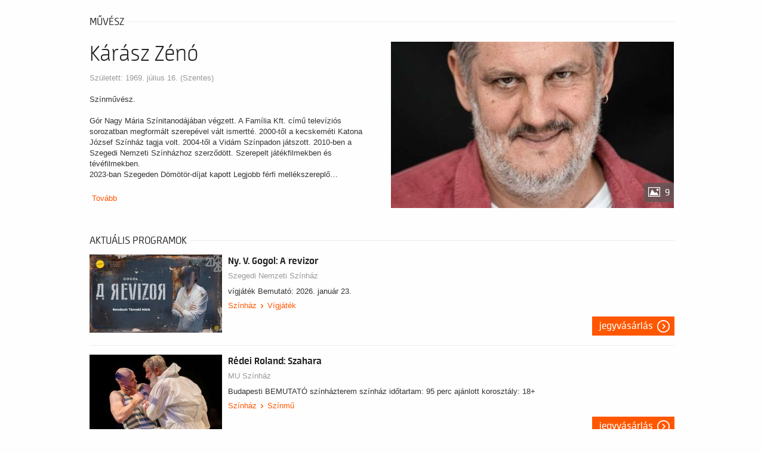

--- FILE ---
content_type: text/html; charset=UTF-8
request_url: https://musicalclub.jegy.hu/person/karasz-zeno-21
body_size: 24262
content:
<!DOCTYPE html>
<html class="no-js" lang="hu">
	<head>
		<meta charset="utf-8" />
		<meta name="viewport" content="width=device-width, initial-scale=1, maximum-scale=1" />
		<title>Jegy.hu | Kárász Zénó</title>
		<link rel="canonical" href="https://www.jegy.hu/person/karasz-zeno-21" />
		<link rel="icon" href="/resources/images/favicons/favicon_jegy.ico">
		<meta name="description" content="A jegy.hu-n színházi előadásokra, koncertekre, fesztiválokra, sporteseményekre vásárolhat jegyet online, bankkártyával. Színházjegy, koncertjegy, zene, fesztivál," />

		<meta name="keywords" content="Jegy, Jegyvásárlás, label_theatre_ticket, label_concert_ticket, Színház, program_subtype_koncert, Fesztivál, label_buy_tickets_online, interface_lang_boxoffice" />

		
		<meta property="og:title" content="Jegy.hu - Kárász Zénó" />

		<meta property="og:type" content="website" />

		<meta property="og:site_name" content="Jegy.hu" />

		<meta property="og:image" content="https://pb2.jegy.hu/imgs/system-4/actor/000/000/021/karasz-zeno-222-131-246429.jpg" />

		<meta property="og:url" content="https://musicalclub.jegy.hu/person/karasz-zeno-21" />

		<meta property="og:description" content="Színművész.Gór Nagy Mária Színitanodájában végzett. A Família Kft. című televíziós sorozatban megformált szerepével vált ismertté. 2000-től a kecskeméti Katona József Színház tagja volt. 2004-től a Vidám Színpadon játszott. 2010-ben a Szegedi Nemzeti Színházhoz szerződött. Szerepelt játékfilmekben és tévéfilmekben. 2023-ban Szegeden Dömötör-díjat kapott Legjobb férfi mellékszereplő kategóriában. (Rokonok)2024-ben Kölcsey-érmet kapott Szeged&#8230;" />

		<link rel="stylesheet" href="/resources/css/fonts/fontkit.css?v=1769769972" />
		<link rel="stylesheet" href="/resources/css/app.css?v=1769769972" />
		<link rel="stylesheet" href="/resources/js/libs/jquery.qtip/jquery.qtip.min.css?v=1769769972" />
		
<link rel="stylesheet" href="/resources/js/libs/jquery.fancybox/jquery.fancybox.min.css?v=1769769972" type="text/css" media="screen" />

		<style type="text/css" media="screen">
<!--

-->
</style>
		<script type="text/javascript">
	
</script>
		<script src="/resources/js/vendor/custom.modernizr.js?v=1769769972"></script>
		<script src="/resources/js/jquery-2.2.4.min.js?v=1769769972"></script>
		<script src="/resources/js/mylibs/common.js?v=1769769972"></script>
		<script src="/resources/js/libs/jquery.qtip/jquery.qtip.min.js?v=1769769972"></script>
		<script src="/resources/js/libs/jquery.number.min.js?v=1769769972"></script>
		




<script type="application/ld+json">
						{
						"@context": "https://schema.org",
						"@type": "BreadcrumbList",
						"itemListElement": [{
				"@type": "ListItem",
				"position": 1,
				"item":
				{
				"@id": "/person",
				"name": "Színészek"
				}
			},{
				"@type": "ListItem",
				"position": 2,
				"item":
				{
				"@id": "https://musicalclub.jegy.hu/person/karasz-zeno-21",
				"name": "Kárász Zénó"
				}
			}]
			}
			</script>


	</head>
	<body class="">
		
		<div class="jegyhu_main container">
			
			
			


<div class="row">
	<div class="large-12 columns">
		<div class="h4Title">
			<h4>művész</h4>
			<div class="lineHolder"><hr /></div>
		</div>
	</div>
</div>
<article class="row programLarge">
	<div class="large-6 columns img474wrapper">
		<div class="rateContainer" data-thumb-index="0" data-imagecount="9">
							<img src="https://pb2.jegy.hu/imgs/system-4/actor/000/000/021/karasz-zeno-474-279-246429.jpg" title="Kárász Zénó" alt="Kárász Zénó" class="mainImg img474 cursorPointer" id="actorMainImage" />
										<div class="moreImages"> 9 </div>
					</div>
	</div>
	<div class="large-6 columns programInfo">
		<span style="float: right;">
								</span>
					<h1>Kárász Zénó</h1>
				<div class="placeContainer">
							<span class="place">
					Született: 1969. július 16. (Szentes)				</span>
					</div>
		<div id="actorInfo" class="descript actorInfo">
			<div class="textLineHeight">
				<p>Színművész.<br /><br />Gór Nagy Mária Színitanodájában végzett. A Família Kft. című televíziós sorozatban megformált szerepével vált ismertté. 2000-től a kecskeméti Katona József Színház tagja volt. 2004-től a Vidám Színpadon játszott. 2010-ben a Szegedi Nemzeti Színházhoz szerződött. Szerepelt játékfilmekben és tévéfilmekben. <br />2023-ban Szegeden Dömötör-díjat kapott Legjobb férfi mellékszereplő&#8230;			</div>
							&nbsp;<a href="#panel1" id="actorInfoMore">Tovább</a>
					</div>
		
											</div>
</article>

<div class="row">
	<div class="large-12 columns">

					<div class="row">
				<div class="large-12 columns">
					<div class="h4Title">
						<h4>Aktuális programok</h4>
						<div class="lineHolder"> <hr/> </div>
					</div>
				</div>
			</div>
			<div class="programBoxesContainer programList">
				<div class="row programBoxes">
					
						<!-- Big List View -->
													<div class="large-12 columns">
								<div class="programBox bigList">
									<div class="mainImgContainer">
										<a href="/program/ny-v-gogol-a-revizor-174973"> <img alt="Ny. V. Gogol: A revizor" src="https://pb2.jegy.hu/imgs/system-4/program/000/174/973/ny-v-gogol-a-revizor-222-131-277882.jpg"> </a>
									</div>
									<div class="infoContent">
										<div class="generalInfo">
											<a href="/program/ny-v-gogol-a-revizor-174973"> <h2>Ny. V. Gogol: A revizor</h2> </a>
											<a class="place" href="/venue/szegedi-nemzeti-szinhaz">Szegedi Nemzeti Színház</a>
											<div class="description">
												<p>vígjáték

Bemutató: 2026. január 23.</p>
											</div>
																							<div class="categoriesBreadCrumb">
													<a class="highlight" href="https://musicalclub.jegy.hu/event/category/szinhaz-1/">Színház</a>&nbsp;<span class="divider"></span>&nbsp;<a class="highlight" href="https://musicalclub.jegy.hu/event/subcategory/vigjatek-1/">Vígjáték</a>
												</div>
																					</div>
																					<div class="ticketInfo">
												<a class="button moreIcon" href="https://musicalclub.jegy.hu/program/ny-v-gogol-a-revizor-174973">Jegyvásárlás</a>
											</div>
																			</div>
								</div>
							</div>
													<div class="large-12 columns">
								<div class="programBox bigList">
									<div class="mainImgContainer">
										<a href="/program/redei-roland-szahara-184545"> <img alt="Rédei Roland: Szahara" src="https://pb2.jegy.hu/imgs/system-4/program/000/184/545/redei-roland-szahara-222-131-273230.jpg"> </a>
									</div>
									<div class="infoContent">
										<div class="generalInfo">
											<a href="/program/redei-roland-szahara-184545"> <h2>Rédei Roland: Szahara</h2> </a>
											<a class="place" href="/venue/mu-szinhaz">MU Színház</a>
											<div class="description">
												<p>Budapesti BEMUTATÓ
színházterem
színház
időtartam: 95 perc
ajánlott korosztály: 18+</p>
											</div>
																							<div class="categoriesBreadCrumb">
													<a class="highlight" href="https://musicalclub.jegy.hu/event/category/szinhaz-1/">Színház</a>&nbsp;<span class="divider"></span>&nbsp;<a class="highlight" href="https://musicalclub.jegy.hu/event/subcategory/szinmu-223/">Színmű</a>
												</div>
																					</div>
																					<div class="ticketInfo">
												<a class="button moreIcon" href="https://musicalclub.jegy.hu/program/redei-roland-szahara-184545">Jegyvásárlás</a>
											</div>
																			</div>
								</div>
							</div>
													<div class="large-12 columns">
								<div class="programBox bigList">
									<div class="mainImgContainer">
										<a href="/program/a-ny-osztrovszkij-erdo-174976"> <img alt="A. Ny. Osztrovszkij: Erdő" src="https://pb2.jegy.hu/imgs/system-4/program/000/174/976/a-ny-osztrovszkij-erdo-222-131-273091.jpg"> </a>
									</div>
									<div class="infoContent">
										<div class="generalInfo">
											<a href="/program/a-ny-osztrovszkij-erdo-174976"> <h2>A. Ny. Osztrovszkij: Erdő</h2> </a>
											<a class="place" href="/venue/szegedi-nemzeti-szinhaz">Szegedi Nemzeti Színház</a>
											<div class="description">
												<p>Osztrovszkij életszínházában mindenki játszik, az éhenkórász színészek és a pénzükért marakodó „civilek” is pojácák. A szerelemvásárlás, a zsugoriság, az&#8230;</p>
											</div>
																							<div class="categoriesBreadCrumb">
													<a class="highlight" href="https://musicalclub.jegy.hu/event/category/szinhaz-1/">Színház</a>&nbsp;<span class="divider"></span>&nbsp;<a class="highlight" href="https://musicalclub.jegy.hu/event/subcategory/vigjatek-1/">Vígjáték</a>
												</div>
																					</div>
																					<div class="ticketInfo">
												<a class="button moreIcon" href="https://musicalclub.jegy.hu/program/a-ny-osztrovszkij-erdo-174976">Jegyvásárlás</a>
											</div>
																			</div>
								</div>
							</div>
						
									</div>
			</div>
		
		<div class="section-container auto" data-section>
			<ul class="tabs" data-tabs id="programdetails-tabs">
				<li class="tabs-title is-active"><a href="#panel1" aria-selected="true">pályafutás</a></li>
				<li class="tabs-title"><a href="#panel2">korábbi szerepek</a></li>
				<li class="tabs-title"><a href="#panel3">Képek, videók</a></li>
			</ul>
		</div>
		<div class="tabs-content" data-tabs-content="programdetails-tabs">
			
			<div class="tabs-panel is-active" id="panel1">
									 <p>Színművész.<br /><br />Gór Nagy Mária Színitanodájában végzett. A Família Kft. című televíziós sorozatban megformált szerepével vált ismertté. 2000-től a kecskeméti Katona József Színház tagja volt. 2004-től a Vidám Színpadon játszott. 2010-ben a Szegedi Nemzeti Színházhoz szerződött. Szerepelt játékfilmekben és tévéfilmekben. <br />2023-ban Szegeden Dömötör-díjat kapott Legjobb férfi mellékszereplő kategóriában. (Rokonok)<br />2024-ben Kölcsey-érmet kapott Szeged városától.<br /><br />Szerepei a Szegedi Nemzeti Színházban:<br />Fábián Péter: Oltalomkeresők<br />Martin McDonagh: Vaknyugat<br />Mihail Bulgakov - Fábián Péter: Iván, a rettentő - Jakin, filmrendező<br />William Shakespeare: Vízkereszt, vagy amit akartok - Sir Böffen Tóbiás, Olivia rokona<br />Joël Pommerat: A két Korea újraegyesítése - Szereplők<br />Marc Norman – Tom Stoppard – Lee Hall: Szerelmes Shakespeare - Burbage<br />Móricz Zsigmond: Rokonok - Béla bácsi, a Polgármester<br />Lőrinczy Attila: Élve megégetve – boszorkánytéboly - CSANÁDY DÉNES, magiszter<br />Molnár Ferenc: Játék a kastélyban - Gál<br />Székely Csaba: Mária országa - PALISNAI JÁNOS, a johannita lovagok perjele (rendfőnöke)<br />Presser Gábor-Sztevanovity Dusán: A padlás - Detektív<br />Varsányi Anna: Az eprésző kislány - Várkonyi Zoltán, rendező<br />Anton Pavlovics Csehov: Sirály - Borisz Alekszejevics Trigorin, író<br />Kovács Márton-Mohácsi testvérek: Johanna, avagy maradjunk már emberek - Szereplők<br />Szirmai Albert-Bakonyi Károly-Gábor Andor: Mágnás Miska - Korláth<br />Mihail Bulgakov: Molière, avagy az álszentek összeesküvése - SZÉLHÁMOS / LESSAQUE MÁRKI / VIGOR TESTVÉR<br />Závada Pál: Az utolsó üzlet - KOHNER ARTÚR – (50) nagytőkés, bankár<br />William Shakespeare: Szentivánéji álom - Zuboly, takács<br />Zágon–Harsányi–Eisemann: XIV. René - János herceg<br />Papp András–Térey János: Kazamaták - Meszena József, más néven Körző<br />Németh Ákos: Tél - Apa<br />Háy János: Utánképzés (ittas vezetőknek) - Sándor, építőmérnök, projektvezető egy építőipari cégnél<br />Gábor Andor: Dollárpapa - Koltay János, tanár<br />Hubay Miklós: Néró - Nero, Pallas<br />Szigligeti Ede: Liliomfi - Dr. Szilvai Tódor, oktató<br />Molnár Ferenc: Az üvegcipő - Sipos<br />Nyikolaj Vasziljevics Gogol: Játékosok - Svohnyev, a kompánia tagja<br />Herczeg Ferenc: Kék róka - Pál<br />Bertolt Brecht - Paul Dessau: Kurázsi mama és gyermekei - A szakács<br />Jaroslav Hašek: Švejk, a derék elsőháborús katona - Wendler kereskedő &amp; Schwarzburg generális<br />Pozsgai Zsolt: A Vasgróf - Apponyi Albert, képviselő<br />Georges Feydeau: A hülyéje - Vatelin<br />William Shakespeare: Othello, a velencei mór - Othello, nemes mór, Velence állam szolgálatában<br />Friedrich Dürrenmatt: Az öreg hölgy látogatása - 1. polgár<br />Füst Milán: Boldogtalanok - Sirma Ferenc<br />Katona József: Bánk bán - Mikhál bán, Melinda bátyja<br />Pozsgai Zsolt: Pipás Pista - Börcsök Mihály (nagytekintélyű, de fiatalabb ember)<br />David Gieselmann: Kolpert úr - Bastian Mole<br />Roland Schimmelpfennig: NŐ A MÚLTBÓL - Frank, a férj<br />Petr Zelenka: HÉTKÖZNAPI ŐRÜLETEK - Jiri<br />Friedrich Schiller: HARAMIÁK - Schweizer<br />Anton Pavlovics Csehov: HÁROM NŐVÉR - Csebutikin, katonaorvos<br />Egressy Zoltán: SÓSKA, SÜLTKRUMPLI - Szappan, partjelző<br />Molière/B.: A KÉPZELT FÖSVÉNY BETEG - Dr. Le Foch, doktor<br /><br /> Fontosabb szerepei:<br /> Família kft - Ádám<br /> Moliere: Tartuffe - Tartuffe<br /> Arthur Miller: Az ügynök halála - Biff<br /> Schiller: Ármány és szerelem - Von Kalb<br /> Szigeti, Kovács: A vén bakancsos és fia, a huszár - Laci<br /> Verebes István: Üzenet - Molnár<br /> <br /> Szerepei a Centrál Színházban:<br /> Eisemann-Somogyi-Zágon: Fekete Péter - Ebes Károly<br /> Shakespeare: Vízkereszt - Kapitány<br /> Neil Simon - Burt Bacharach: Legénylakás - Kirkeby<br /> Woody Allen: Riverside drive - Fred<br /> Woody Allen: Semmi pánik - Hatami<br /> Goldoni: A fogadósnő - Zeno<br /> Shakespeare: A velencei kalmár - Tubal / Marokkó</p>							</div>
			
			<div class="tabs-panel" id="panel2">
									<div class="programBoxesContainer programList">
						<div class="row programBoxes">

															<div class="large-12 columns">
									<div class="programBox smallList">
										<div class="mainImgContainer">
											<img src="https://musicalclub.jegy.hu/resources/img/noimage222.jpg" alt="A bugaci határon" />
										</div>
										<div class="infoContent">
											<div class="generalInfo">
												<h2>A bugaci határon</h2>
												<span class="place">Szentesi Művelődési Központ</span>
												<ul>
													<li>Színész</li>
												</ul>
											</div>
										</div>
									</div>
								</div>
															<div class="large-12 columns">
									<div class="programBox smallList">
										<div class="mainImgContainer">
											<img src="https://pb2.jegy.hu/imgs/system-4/program/000/022/596/a-fogadosno-mirandolina-222-131-15746.jpg" alt="A fogadósnő ( Mirandolína )" />
										</div>
										<div class="infoContent">
											<div class="generalInfo">
												<h2>A fogadósnő ( Mirandolína )</h2>
												<span class="place">Budaörsi Latinovits Színház</span>
												<ul>
													<li>Zeno</li>
												</ul>
											</div>
										</div>
									</div>
								</div>
															<div class="large-12 columns">
									<div class="programBox smallList">
										<div class="mainImgContainer">
											<img src="https://pb2.jegy.hu/imgs/system-4/program/000/012/465/a-fogadosno-mirandolina-222-131-7616.jpg" alt="A fogadósnő (Mirandolina)" />
										</div>
										<div class="infoContent">
											<div class="generalInfo">
												<h2>A fogadósnő (Mirandolina)</h2>
												<span class="place">Centrál Színház</span>
												<ul>
													<li>Zeno</li>
												</ul>
											</div>
										</div>
									</div>
								</div>
															<div class="large-12 columns">
									<div class="programBox smallList">
										<div class="mainImgContainer">
											<img src="https://pb2.jegy.hu/imgs/system-4/program/000/044/829/a-hulyeje-222-131-56484.jpg" alt="A hülyéje" />
										</div>
										<div class="infoContent">
											<div class="generalInfo">
												<h2>A hülyéje</h2>
												<span class="place">Szegedi Nemzeti Színház</span>
												<ul>
													<li>Vatelin</li>
												</ul>
											</div>
										</div>
									</div>
								</div>
															<div class="large-12 columns">
									<div class="programBox smallList">
										<div class="mainImgContainer">
											<img src="https://pb2.jegy.hu/imgs/system-4/program/000/168/785/a-legendak-koztunk-elnek-222-131-247793.jpg" alt="A Legendák köztünk élnek" />
										</div>
										<div class="infoContent">
											<div class="generalInfo">
												<h2>A Legendák köztünk élnek</h2>
												<span class="place">Tornyai János Múzeum, Könyvtár Művelődési Kp.</span>
												<ul>
													<li>résztvevő</li>
												</ul>
											</div>
										</div>
									</div>
								</div>
															<div class="large-12 columns">
									<div class="programBox smallList">
										<div class="mainImgContainer">
											<img src="https://pb2.jegy.hu/imgs/system-4/program/000/016/555/a-velencei-kalmar-222-131-8261.jpg" alt="A velencei kalmár" />
										</div>
										<div class="infoContent">
											<div class="generalInfo">
												<h2>A velencei kalmár</h2>
												<span class="place">Centrál Színház</span>
												<ul>
													<li>Tubal / Marokkó</li>
												</ul>
											</div>
										</div>
									</div>
								</div>
															<div class="large-12 columns">
									<div class="programBox smallList">
										<div class="mainImgContainer">
											<img src="https://pb2.jegy.hu/imgs/system-4/program/000/117/674/a-p-csehov-siraly-222-131-162343.jpg" alt="A. P. Csehov: Sirály" />
										</div>
										<div class="infoContent">
											<div class="generalInfo">
												<h2>A. P. Csehov: Sirály</h2>
												<span class="place">Szegedi Nemzeti Színház</span>
												<ul>
													<li>Borisz Alekszejevics Trigorin, író</li>
												</ul>
											</div>
										</div>
									</div>
								</div>
															<div class="large-12 columns">
									<div class="programBox smallList">
										<div class="mainImgContainer">
											<img src="https://pb2.jegy.hu/imgs/system-4/program/000/044/826/az-oreg-holgy-latogatasa-222-131-43805.jpg" alt="Az öreg hölgy látogatása" />
										</div>
										<div class="infoContent">
											<div class="generalInfo">
												<h2>Az öreg hölgy látogatása</h2>
												<span class="place">Szegedi Nemzeti Színház</span>
												<ul>
													<li>1. polgár</li>
												</ul>
											</div>
										</div>
									</div>
								</div>
															<div class="large-12 columns">
									<div class="programBox smallList">
										<div class="mainImgContainer">
											<img src="https://pb2.jegy.hu/imgs/system-4/program/000/037/905/bank-ban-222-131-39646.jpg" alt="Bánk Bán" />
										</div>
										<div class="infoContent">
											<div class="generalInfo">
												<h2>Bánk Bán</h2>
												<span class="place">Szegedi Nemzeti Színház</span>
												<ul>
													<li>Mikhál bán, Melinda bátyja</li>
												</ul>
											</div>
										</div>
									</div>
								</div>
															<div class="large-12 columns">
									<div class="programBox smallList">
										<div class="mainImgContainer">
											<img src="https://pb2.jegy.hu/imgs/system-4/program/000/116/476/bernstein-sondheim-west-side-story-222-131-157043.jpg" alt="Bernstein-Sondheim: West Side Story" />
										</div>
										<div class="infoContent">
											<div class="generalInfo">
												<h2>Bernstein-Sondheim: West Side Story</h2>
												<span class="place">Szegedi Szabadtéri Játékok</span>
												<ul>
													<li>Glad Hand </li>
												</ul>
											</div>
										</div>
									</div>
								</div>
															<div class="large-12 columns">
									<div class="programBox smallList">
										<div class="mainImgContainer">
											<img src="https://pb2.jegy.hu/imgs/system-4/program/000/037/906/boldogtalanok-222-131-39889.jpg" alt="Boldogtalanok" />
										</div>
										<div class="infoContent">
											<div class="generalInfo">
												<h2>Boldogtalanok</h2>
												<span class="place">Szegedi Nemzeti Színház</span>
												<ul>
													<li>Sirma Ferenc</li>
												</ul>
											</div>
										</div>
									</div>
								</div>
															<div class="large-12 columns">
									<div class="programBox smallList">
										<div class="mainImgContainer">
											<img src="https://musicalclub.jegy.hu/resources/img/noimage222.jpg" alt="Csapda, a jóslat és a kisablak, avagy Arturo Esteve Palacios Gonzalez bukása és mennybemenetele" />
										</div>
										<div class="infoContent">
											<div class="generalInfo">
												<h2>Csapda, a jóslat és a kisablak, avagy Arturo Esteve Palacios Gonzalez bukása és mennybemenetele</h2>
												<span class="place">RS9 Színház</span>
												<ul>
													<li>ARTURO Esteve Palacios Gonzalez</li>
												</ul>
											</div>
										</div>
									</div>
								</div>
															<div class="large-12 columns">
									<div class="programBox smallList">
										<div class="mainImgContainer">
											<img src="https://musicalclub.jegy.hu/resources/img/noimage222.jpg" alt="Cselédek & Játékosok" />
										</div>
										<div class="infoContent">
											<div class="generalInfo">
												<h2>Cselédek & Játékosok</h2>
												<span class="place">Szegedi Nemzeti Színház</span>
												<ul>
													<li>Svohnyev, a kompánia tagja</li>
												</ul>
											</div>
										</div>
									</div>
								</div>
															<div class="large-12 columns">
									<div class="programBox smallList">
										<div class="mainImgContainer">
											<img src="https://pb2.jegy.hu/imgs/system-4/program/000/167/324/ezeregy-ejszaka-222-131-246615.jpg" alt="Ezeregy Éjszaka" />
										</div>
										<div class="infoContent">
											<div class="generalInfo">
												<h2>Ezeregy Éjszaka</h2>
												<span class="place">Szegedi Szabadtéri Játékok</span>
												<ul>
													<li>Őrparancsnok/börtönőr/fej a fán</li>
												</ul>
											</div>
										</div>
									</div>
								</div>
															<div class="large-12 columns">
									<div class="programBox smallList">
										<div class="mainImgContainer">
											<img src="https://pb2.jegy.hu/imgs/system-4/program/000/174/975/fabian-peter-gryllus-samu-oltalomkeresok-222-131-270934.jpg" alt="Fábián Péter-Gryllus Samu: Oltalomkeresők" />
										</div>
										<div class="infoContent">
											<div class="generalInfo">
												<h2>Fábián Péter-Gryllus Samu: Oltalomkeresők</h2>
												<span class="place">Szegedi Nemzeti Színház</span>
												<ul>
													<li>Színész</li>
												</ul>
											</div>
										</div>
									</div>
								</div>
															<div class="large-12 columns">
									<div class="programBox smallList">
										<div class="mainImgContainer">
											<img src="https://pb2.jegy.hu/imgs/system-4/program/000/023/255/fekete-peter-222-131-15771.jpg" alt="Fekete Péter" />
										</div>
										<div class="infoContent">
											<div class="generalInfo">
												<h2>Fekete Péter</h2>
												<span class="place">Szabad Tér Színház Nonprofit Kft.</span>
												<ul>
													<li>Badilla, sofőr, boy, Virág alt.</li>
												</ul>
											</div>
										</div>
									</div>
								</div>
															<div class="large-12 columns">
									<div class="programBox smallList">
										<div class="mainImgContainer">
											<img src="https://pb2.jegy.hu/imgs/system-4/program/000/001/907/fekete-peter-222-131-13457.jpg" alt="Fekete Péter" />
										</div>
										<div class="infoContent">
											<div class="generalInfo">
												<h2>Fekete Péter</h2>
												<span class="place">Centrál Színház</span>
												<ul>
													<li>sofőr, boy, Virág alt</li>
												</ul>
											</div>
										</div>
									</div>
								</div>
															<div class="large-12 columns">
									<div class="programBox smallList">
										<div class="mainImgContainer">
											<img src="https://pb2.jegy.hu/imgs/system-4/program/000/154/432/funny-money-rossz-penz-nem-vesz-el-222-131-224770.png" alt="Funny  Money - Rossz pénz nem vész el" />
										</div>
										<div class="infoContent">
											<div class="generalInfo">
												<h2>Funny  Money - Rossz pénz nem vész el</h2>
												<span class="place">Goldmark Károly Művelődési Központ</span>
												<ul>
													<li>Járókelő</li>
												</ul>
											</div>
										</div>
									</div>
								</div>
															<div class="large-12 columns">
									<div class="programBox smallList">
										<div class="mainImgContainer">
											<img src="https://pb2.jegy.hu/imgs/system-4/program/000/162/372/funny-money-222-131-238173.jpg" alt="Funny money" />
										</div>
										<div class="infoContent">
											<div class="generalInfo">
												<h2>Funny money</h2>
												<span class="place">Agria Játékok Közhasznú Nonprofit Kft.</span>
												<ul>
													<li>Járókelő</li>
												</ul>
											</div>
										</div>
									</div>
								</div>
															<div class="large-12 columns">
									<div class="programBox smallList">
										<div class="mainImgContainer">
											<img src="https://pb2.jegy.hu/imgs/system-4/program/000/150/691/funny-money-rossz-penz-nem-vesz-el-222-131-217980.jpg" alt="FUNNY MONEY - Rossz pénz nem vész el" />
										</div>
										<div class="infoContent">
											<div class="generalInfo">
												<h2>FUNNY MONEY - Rossz pénz nem vész el</h2>
												<span class="place">Belvárosi Színház</span>
												<ul>
													<li>Járókelő</li>
												</ul>
											</div>
										</div>
									</div>
								</div>
															<div class="large-12 columns">
									<div class="programBox smallList">
										<div class="mainImgContainer">
											<img src="https://pb2.jegy.hu/imgs/system-4/program/000/155/022/funny-money-rossz-penz-nem-vesz-el-222-131-225345.jpg" alt="Funny money - rossz pénz nem vész el" />
										</div>
										<div class="infoContent">
											<div class="generalInfo">
												<h2>Funny money - rossz pénz nem vész el</h2>
												<span class="place">Egressy Gábor Szabadidőközpont</span>
												<ul>
													<li>Járókelő</li>
												</ul>
											</div>
										</div>
									</div>
								</div>
															<div class="large-12 columns">
									<div class="programBox smallList">
										<div class="mainImgContainer">
											<img src="https://pb2.jegy.hu/imgs/system-4/program/000/156/213/funny-money-rossz-penz-nem-vesz-el-222-131-227287.jpg" alt="Funny Money - Rossz pénz nem vész el!" />
										</div>
										<div class="infoContent">
											<div class="generalInfo">
												<h2>Funny Money - Rossz pénz nem vész el!</h2>
												<span class="place">Hírös Agóra</span>
												<ul>
													<li>Járókelő</li>
												</ul>
											</div>
										</div>
									</div>
								</div>
															<div class="large-12 columns">
									<div class="programBox smallList">
										<div class="mainImgContainer">
											<img src="https://pb2.jegy.hu/imgs/system-4/program/000/071/322/gabor-andor-dollarpapa-222-131-91946.jpg" alt="Gábor Andor: Dollárpapa" />
										</div>
										<div class="infoContent">
											<div class="generalInfo">
												<h2>Gábor Andor: Dollárpapa</h2>
												<span class="place">Szegedi Nemzeti Színház</span>
												<ul>
													<li>Koltay János, tanár</li>
												</ul>
											</div>
										</div>
									</div>
								</div>
															<div class="large-12 columns">
									<div class="programBox smallList">
										<div class="mainImgContainer">
											<img src="https://pb2.jegy.hu/imgs/system-4/program/000/031/917/haramiak-222-131-26185.jpg" alt="Haramiák" />
										</div>
										<div class="infoContent">
											<div class="generalInfo">
												<h2>Haramiák</h2>
												<span class="place">Szegedi Nemzeti Színház</span>
												<ul>
													<li>Schweizer</li>
												</ul>
											</div>
										</div>
									</div>
								</div>
															<div class="large-12 columns">
									<div class="programBox smallList">
										<div class="mainImgContainer">
											<img src="https://pb2.jegy.hu/imgs/system-4/program/000/026/614/harom-nover-222-131-22227.jpg" alt="Három nővér" />
										</div>
										<div class="infoContent">
											<div class="generalInfo">
												<h2>Három nővér</h2>
												<span class="place">Szegedi Nemzeti Színház</span>
												<ul>
													<li>Csebutikin, Ivan Romanovics, katonaorvos</li>
												</ul>
											</div>
										</div>
									</div>
								</div>
															<div class="large-12 columns">
									<div class="programBox smallList">
										<div class="mainImgContainer">
											<img src="https://pb2.jegy.hu/imgs/system-4/program/000/031/926/hetkoznapi-oruletek-222-131-27717.jpg" alt="Hétköznapi őrületek" />
										</div>
										<div class="infoContent">
											<div class="generalInfo">
												<h2>Hétköznapi őrületek</h2>
												<span class="place">Szegedi Nemzeti Színház</span>
												<ul>
													<li>Jiri</li>
												</ul>
											</div>
										</div>
									</div>
								</div>
															<div class="large-12 columns">
									<div class="programBox smallList">
										<div class="mainImgContainer">
											<img src="https://pb2.jegy.hu/imgs/system-4/program/000/040/598/hetkoznapi-oruletek-szegedi-nemzeti-szinhaz-humorfesztival-222-131-36836.jpg" alt="Hétköznapi őrületek-Szegedi Nemzeti Színház-Humorfesztivál" />
										</div>
										<div class="infoContent">
											<div class="generalInfo">
												<h2>Hétköznapi őrületek-Szegedi Nemzeti Színház-Humorfesztivál</h2>
												<span class="place">Thália Színház</span>
												<ul>
													<li>Jiri</li>
												</ul>
											</div>
										</div>
									</div>
								</div>
															<div class="large-12 columns">
									<div class="programBox smallList">
										<div class="mainImgContainer">
											<img src="https://pb2.jegy.hu/imgs/system-4/program/000/147/763/j-pommerat-a-ket-korea-ujraegyesitese-222-131-226095.jpg" alt="J. Pommerat: A két Korea újraegyesítése" />
										</div>
										<div class="infoContent">
											<div class="generalInfo">
												<h2>J. Pommerat: A két Korea újraegyesítése</h2>
												<span class="place">Szegedi Nemzeti Színház</span>
												<ul>
													<li>Színész</li>
												</ul>
											</div>
										</div>
									</div>
								</div>
															<div class="large-12 columns">
									<div class="programBox smallList">
										<div class="mainImgContainer">
											<img src="https://musicalclub.jegy.hu/resources/img/noimage222.jpg" alt="Jaroslav Hasek: SVEJK" />
										</div>
										<div class="infoContent">
											<div class="generalInfo">
												<h2>Jaroslav Hasek: SVEJK</h2>
												<span class="place">Szegedi Szabadtéri Nonprofit Kft.</span>
												<ul>
													<li>Színész</li>
												</ul>
											</div>
										</div>
									</div>
								</div>
															<div class="large-12 columns">
									<div class="programBox smallList">
										<div class="mainImgContainer">
											<img src="https://pb2.jegy.hu/imgs/system-4/program/000/031/028/jelen-teatrum-magusparbaj-222-131-23818.jpg" alt="Jelen Teátrum: Máguspárbaj" />
										</div>
										<div class="infoContent">
											<div class="generalInfo">
												<h2>Jelen Teátrum: Máguspárbaj</h2>
												<span class="place">Picaro Művészeti Produkciós Műhely Alapítvány</span>
												<ul>
													<li>Apa</li>
												</ul>
											</div>
										</div>
									</div>
								</div>
															<div class="large-12 columns">
									<div class="programBox smallList">
										<div class="mainImgContainer">
											<img src="https://pb2.jegy.hu/imgs/system-4/program/000/020/039/jo-palinka-itassa-magat-2-222-131-13456.jpg" alt="Jó pálinka itassa magát (2)" />
										</div>
										<div class="infoContent">
											<div class="generalInfo">
												<h2>Jó pálinka itassa magát (2)</h2>
												<span class="place">Budaörsi Latinovits Színház</span>
												<ul>
													<li>JÁNOS, GYUSZI, KŐMŰVES I.</li>
												</ul>
											</div>
										</div>
									</div>
								</div>
															<div class="large-12 columns">
									<div class="programBox smallList">
										<div class="mainImgContainer">
											<img src="https://musicalclub.jegy.hu/resources/img/noimage222.jpg" alt="Kék róka" />
										</div>
										<div class="infoContent">
											<div class="generalInfo">
												<h2>Kék róka</h2>
												<span class="place">Szegedi Nemzeti Színház</span>
												<ul>
													<li>Pál</li>
												</ul>
											</div>
										</div>
									</div>
								</div>
															<div class="large-12 columns">
									<div class="programBox smallList">
										<div class="mainImgContainer">
											<img src="https://pb2.jegy.hu/imgs/system-4/program/000/026/607/kepzelt-fosveny-beteg-222-131-19236.jpg" alt="Képzelt fösvény beteg" />
										</div>
										<div class="infoContent">
											<div class="generalInfo">
												<h2>Képzelt fösvény beteg</h2>
												<span class="place">Szegedi Nemzeti Színház</span>
												<ul>
													<li>Dr. Le Foch, doktor</li>
												</ul>
											</div>
										</div>
									</div>
								</div>
															<div class="large-12 columns">
									<div class="programBox smallList">
										<div class="mainImgContainer">
											<img src="https://musicalclub.jegy.hu/resources/img/noimage222.jpg" alt="Kolpert úr" />
										</div>
										<div class="infoContent">
											<div class="generalInfo">
												<h2>Kolpert úr</h2>
												<span class="place">Szegedi Nemzeti Színház</span>
												<ul>
													<li>Bastian Mole</li>
												</ul>
											</div>
										</div>
									</div>
								</div>
															<div class="large-12 columns">
									<div class="programBox smallList">
										<div class="mainImgContainer">
											<img src="https://musicalclub.jegy.hu/resources/img/noimage222.jpg" alt="Kurázsi mama" />
										</div>
										<div class="infoContent">
											<div class="generalInfo">
												<h2>Kurázsi mama</h2>
												<span class="place">Szegedi Nemzeti Színház</span>
												<ul>
													<li>A szakács</li>
												</ul>
											</div>
										</div>
									</div>
								</div>
															<div class="large-12 columns">
									<div class="programBox smallList">
										<div class="mainImgContainer">
											<img src="https://pb2.jegy.hu/imgs/system-4/program/000/005/866/legenylakas-222-131-7604.jpg" alt="Legénylakás" />
										</div>
										<div class="infoContent">
											<div class="generalInfo">
												<h2>Legénylakás</h2>
												<span class="place">Centrál Színház</span>
												<ul>
													<li>Kirkeby</li>
												</ul>
											</div>
										</div>
									</div>
								</div>
															<div class="large-12 columns">
									<div class="programBox smallList">
										<div class="mainImgContainer">
											<img src="https://musicalclub.jegy.hu/resources/img/noimage222.jpg" alt="Liliomfi" />
										</div>
										<div class="infoContent">
											<div class="generalInfo">
												<h2>Liliomfi</h2>
												<span class="place">Szegedi Nemzeti Színház</span>
												<ul>
													<li>Dr. Szilvai Tódor, oktató</li>
												</ul>
											</div>
										</div>
									</div>
								</div>
															<div class="large-12 columns">
									<div class="programBox smallList">
										<div class="mainImgContainer">
											<img src="https://pb2.jegy.hu/imgs/system-4/program/000/133/747/lorinczy-attila-elve-megegetve-boszorkanyteboly-222-131-203421.jpg" alt="Lőrinczy Attila: Élve megégetve – boszorkánytéboly" />
										</div>
										<div class="infoContent">
											<div class="generalInfo">
												<h2>Lőrinczy Attila: Élve megégetve – boszorkánytéboly</h2>
												<span class="place">Szegedi Nemzeti Színház</span>
												<ul>
													<li>CSANÁDY DÉNES, magiszter</li>
												</ul>
											</div>
										</div>
									</div>
								</div>
															<div class="large-12 columns">
									<div class="programBox smallList">
										<div class="mainImgContainer">
											<img src="https://pb2.jegy.hu/imgs/system-4/program/000/092/077/m-bulgakov-moliere-avagy-az-alszentek-osszeeskuvese-222-131-136116.jpg" alt="M. Bulgakov: Moliere, avagy az álszentek összeesküvése" />
										</div>
										<div class="infoContent">
											<div class="generalInfo">
												<h2>M. Bulgakov: Moliere, avagy az álszentek összeesküvése</h2>
												<span class="place">Szegedi Nemzeti Színház</span>
												<ul>
													<li>SZÉLHÁMOS / LESSAQUE MÁRKI / VIGOR TESTVÉR</li>
												</ul>
											</div>
										</div>
									</div>
								</div>
															<div class="large-12 columns">
									<div class="programBox smallList">
										<div class="mainImgContainer">
											<img src="https://pb2.jegy.hu/imgs/system-4/program/000/161/361/m-mcdonagh-vaknyugat-222-131-251009.jpg" alt="M. McDonagh: Vaknyugat" />
										</div>
										<div class="infoContent">
											<div class="generalInfo">
												<h2>M. McDonagh: Vaknyugat</h2>
												<span class="place">Szegedi Nemzeti Színház</span>
												<ul>
													<li>Welsh atya</li>
												</ul>
											</div>
										</div>
									</div>
								</div>
															<div class="large-12 columns">
									<div class="programBox smallList">
										<div class="mainImgContainer">
											<img src="https://pb2.jegy.hu/imgs/system-4/program/000/147/753/m-norman-t-stoppard-l-hall-szerelmes-shakespeare-222-131-222285.jpg" alt="M. Norman-T. Stoppard-L. Hall: Szerelmes Shakespeare" />
										</div>
										<div class="infoContent">
											<div class="generalInfo">
												<h2>M. Norman-T. Stoppard-L. Hall: Szerelmes Shakespeare</h2>
												<span class="place">Szegedi Nemzeti Színház</span>
												<ul>
													<li>Burbage</li>
												</ul>
											</div>
										</div>
									</div>
								</div>
															<div class="large-12 columns">
									<div class="programBox smallList">
										<div class="mainImgContainer">
											<img src="https://pb2.jegy.hu/imgs/system-4/program/000/027/545/magusparbaj-222-131-21734.jpg" alt="Máguspárbaj" />
										</div>
										<div class="infoContent">
											<div class="generalInfo">
												<h2>Máguspárbaj</h2>
												<span class="place">RS9 Színház</span>
												<ul>
													<li>Színész</li>
												</ul>
											</div>
										</div>
									</div>
								</div>
															<div class="large-12 columns">
									<div class="programBox smallList">
										<div class="mainImgContainer">
											<img src="https://pb2.jegy.hu/imgs/system-4/program/000/161/359/mihail-bulgakov-fabian-peter-ivan-a-rettento-222-131-245276.jpg" alt="Mihail Bulgakov - Fábián Péter: Iván, a rettentő" />
										</div>
										<div class="infoContent">
											<div class="generalInfo">
												<h2>Mihail Bulgakov - Fábián Péter: Iván, a rettentő</h2>
												<span class="place">Szegedi Nemzeti Színház</span>
												<ul>
													<li>Jakin, filmrendező</li>
												</ul>
											</div>
										</div>
									</div>
								</div>
															<div class="large-12 columns">
									<div class="programBox smallList">
										<div class="mainImgContainer">
											<img src="https://pb2.jegy.hu/imgs/system-4/program/000/133/733/molnar-ferenc-jatek-a-kastelyban-222-131-198669.jpg" alt="Molnár Ferenc: Játék a kastélyban" />
										</div>
										<div class="infoContent">
											<div class="generalInfo">
												<h2>Molnár Ferenc: Játék a kastélyban</h2>
												<span class="place">Szegedi Nemzeti Színház</span>
												<ul>
													<li>Gál</li>
												</ul>
											</div>
										</div>
									</div>
								</div>
															<div class="large-12 columns">
									<div class="programBox smallList">
										<div class="mainImgContainer">
											<img src="https://pb2.jegy.hu/imgs/system-4/program/000/133/750/moricz-zsigmond-rokonok-222-131-214398.jpg" alt="Móricz Zsigmond: Rokonok" />
										</div>
										<div class="infoContent">
											<div class="generalInfo">
												<h2>Móricz Zsigmond: Rokonok</h2>
												<span class="place">Szegedi Nemzeti Színház</span>
												<ul>
													<li>Béla bácsi, a Polgármester</li>
												</ul>
											</div>
										</div>
									</div>
								</div>
															<div class="large-12 columns">
									<div class="programBox smallList">
										<div class="mainImgContainer">
											<img src="https://pb2.jegy.hu/imgs/system-4/program/000/086/564/nemeth-akos-tel-222-131-105348.jpg" alt="Németh Ákos: Tél" />
										</div>
										<div class="infoContent">
											<div class="generalInfo">
												<h2>Németh Ákos: Tél</h2>
												<span class="place">Szegedi Nemzeti Színház</span>
												<ul>
													<li>Apa</li>
												</ul>
											</div>
										</div>
									</div>
								</div>
															<div class="large-12 columns">
									<div class="programBox smallList">
										<div class="mainImgContainer">
											<img src="https://pb2.jegy.hu/imgs/system-4/program/000/071/320/odon-von-horvath-mesel-a-becsi-erdo-222-131-89859.jpg" alt="Ödön von Horváth: Mesél a bécsi erdő" />
										</div>
										<div class="infoContent">
											<div class="generalInfo">
												<h2>Ödön von Horváth: Mesél a bécsi erdő</h2>
												<span class="place">Szegedi Nemzeti Színház</span>
												<ul>
													<li>Tündérkirály</li>
												</ul>
											</div>
										</div>
									</div>
								</div>
															<div class="large-12 columns">
									<div class="programBox smallList">
										<div class="mainImgContainer">
											<img src="https://musicalclub.jegy.hu/resources/img/noimage222.jpg" alt="Othello" />
										</div>
										<div class="infoContent">
											<div class="generalInfo">
												<h2>Othello</h2>
												<span class="place">Szegedi Nemzeti Színház</span>
												<ul>
													<li>Othello, nemes mór, Velence állam szolgálatában</li>
												</ul>
											</div>
										</div>
									</div>
								</div>
															<div class="large-12 columns">
									<div class="programBox smallList">
										<div class="mainImgContainer">
											<img src="https://pb2.jegy.hu/imgs/system-4/program/000/081/336/papp-terey-kazamatak-222-131-106896.jpg" alt="Papp-Térey: Kazamaták" />
										</div>
										<div class="infoContent">
											<div class="generalInfo">
												<h2>Papp-Térey: Kazamaták</h2>
												<span class="place">Szegedi Nemzeti Színház</span>
												<ul>
													<li>Meszena József, más néven Körző</li>
												</ul>
											</div>
										</div>
									</div>
								</div>
															<div class="large-12 columns">
									<div class="programBox smallList">
										<div class="mainImgContainer">
											<img src="https://pb2.jegy.hu/imgs/system-4/program/000/174/878/presser-g-stevanovity-d-horvath-p-a-padlas-222-131-267050.jpg" alt="Presser G. - Stevanovity D. - Horváth P.: A PADLÁS" />
										</div>
										<div class="infoContent">
											<div class="generalInfo">
												<h2>Presser G. - Stevanovity D. - Horváth P.: A PADLÁS</h2>
												<span class="place">Szegedi Nemzeti Színház</span>
												<ul>
													<li>Detektív</li>
												</ul>
											</div>
										</div>
									</div>
								</div>
															<div class="large-12 columns">
									<div class="programBox smallList">
										<div class="mainImgContainer">
											<img src="https://pb2.jegy.hu/imgs/system-4/program/000/117/668/presser-g-sztevanovity-d-horvath-p-a-padlas-222-131-174094.jpg" alt="Presser G.-Sztevanovity D.-Horváth P.: A padlás" />
										</div>
										<div class="infoContent">
											<div class="generalInfo">
												<h2>Presser G.-Sztevanovity D.-Horváth P.: A padlás</h2>
												<span class="place">Szegedi Nemzeti Színház</span>
												<ul>
													<li>Detektív</li>
												</ul>
											</div>
										</div>
									</div>
								</div>
															<div class="large-12 columns">
									<div class="programBox smallList">
										<div class="mainImgContainer">
											<img src="https://pb2.jegy.hu/imgs/system-4/program/000/162/306/ray-cooney-funny-money-222-131-238185.jpg" alt="Ray Cooney: Funny Money" />
										</div>
										<div class="infoContent">
											<div class="generalInfo">
												<h2>Ray Cooney: Funny Money</h2>
												<span class="place">Színészképző Stúdió Alapítvány</span>
												<ul>
													<li>Járókelő</li>
												</ul>
											</div>
										</div>
									</div>
								</div>
															<div class="large-12 columns">
									<div class="programBox smallList">
										<div class="mainImgContainer">
											<img src="https://pb2.jegy.hu/imgs/system-4/program/000/163/553/ray-cooney-funny-money-222-131-239321.jpg" alt="Ray Cooney: Funny Money" />
										</div>
										<div class="infoContent">
											<div class="generalInfo">
												<h2>Ray Cooney: Funny Money</h2>
												<span class="place">Színészképző Stúdió Alapítvány</span>
												<ul>
													<li>Járókelő</li>
												</ul>
											</div>
										</div>
									</div>
								</div>
															<div class="large-12 columns">
									<div class="programBox smallList">
										<div class="mainImgContainer">
											<img src="https://pb2.jegy.hu/imgs/system-4/program/000/164/602/ray-cooney-funny-money-222-131-241015.png" alt="Ray Cooney: Funny Money" />
										</div>
										<div class="infoContent">
											<div class="generalInfo">
												<h2>Ray Cooney: Funny Money</h2>
												<span class="place">Színészképző Stúdió Alapítvány</span>
												<ul>
													<li>Járókelő</li>
												</ul>
											</div>
										</div>
									</div>
								</div>
															<div class="large-12 columns">
									<div class="programBox smallList">
										<div class="mainImgContainer">
											<img src="https://pb2.jegy.hu/imgs/system-4/program/000/168/784/ray-cooney-funny-money-222-131-249895.jpg" alt="Ray Cooney: Funny Money" />
										</div>
										<div class="infoContent">
											<div class="generalInfo">
												<h2>Ray Cooney: Funny Money</h2>
												<span class="place">Színészképző Stúdió Alapítvány</span>
												<ul>
													<li>Járókelő</li>
												</ul>
											</div>
										</div>
									</div>
								</div>
															<div class="large-12 columns">
									<div class="programBox smallList">
										<div class="mainImgContainer">
											<img src="https://pb2.jegy.hu/imgs/system-4/program/000/160/616/ray-cooney-funny-money-222-131-234903.jpg" alt="Ray Cooney: Funny Money" />
										</div>
										<div class="infoContent">
											<div class="generalInfo">
												<h2>Ray Cooney: Funny Money</h2>
												<span class="place">Színészképző Stúdió Alapítvány</span>
												<ul>
													<li>Járókelő</li>
												</ul>
											</div>
										</div>
									</div>
								</div>
															<div class="large-12 columns">
									<div class="programBox smallList">
										<div class="mainImgContainer">
											<img src="https://pb2.jegy.hu/imgs/system-4/program/000/162/100/ray-cooney-funny-money-222-131-239333.jpg" alt="Ray Cooney: Funny Money" />
										</div>
										<div class="infoContent">
											<div class="generalInfo">
												<h2>Ray Cooney: Funny Money</h2>
												<span class="place">Színészképző Stúdió Alapítvány</span>
												<ul>
													<li>Járókelő</li>
												</ul>
											</div>
										</div>
									</div>
								</div>
															<div class="large-12 columns">
									<div class="programBox smallList">
										<div class="mainImgContainer">
											<img src="https://pb2.jegy.hu/imgs/system-4/program/000/163/174/ray-cooney-funny-money-222-131-239327.jpg" alt="Ray Cooney: Funny Money" />
										</div>
										<div class="infoContent">
											<div class="generalInfo">
												<h2>Ray Cooney: Funny Money</h2>
												<span class="place">Színészképző Stúdió Alapítvány</span>
												<ul>
													<li>Járókelő</li>
												</ul>
											</div>
										</div>
									</div>
								</div>
															<div class="large-12 columns">
									<div class="programBox smallList">
										<div class="mainImgContainer">
											<img src="https://pb2.jegy.hu/imgs/system-4/program/000/164/401/ray-cooney-funny-money-222-131-241014.png" alt="Ray Cooney: Funny Money" />
										</div>
										<div class="infoContent">
											<div class="generalInfo">
												<h2>Ray Cooney: Funny Money</h2>
												<span class="place">Színészképző Stúdió Alapítvány</span>
												<ul>
													<li>Járókelő</li>
												</ul>
											</div>
										</div>
									</div>
								</div>
															<div class="large-12 columns">
									<div class="programBox smallList">
										<div class="mainImgContainer">
											<img src="https://pb2.jegy.hu/imgs/system-4/program/000/165/884/ray-cooney-funny-money-222-131-242616.jpg" alt="Ray Cooney: Funny Money" />
										</div>
										<div class="infoContent">
											<div class="generalInfo">
												<h2>Ray Cooney: Funny Money</h2>
												<span class="place">Színészképző Stúdió Alapítvány</span>
												<ul>
													<li>Járókelő</li>
												</ul>
											</div>
										</div>
									</div>
								</div>
															<div class="large-12 columns">
									<div class="programBox smallList">
										<div class="mainImgContainer">
											<img src="https://pb2.jegy.hu/imgs/system-4/program/000/159/141/ray-cooney-funny-money-222-131-234901.jpg" alt="Ray Cooney: Funny Money" />
										</div>
										<div class="infoContent">
											<div class="generalInfo">
												<h2>Ray Cooney: Funny Money</h2>
												<span class="place">Színészképző Stúdió Alapítvány</span>
												<ul>
													<li>Járókelő</li>
												</ul>
											</div>
										</div>
									</div>
								</div>
															<div class="large-12 columns">
									<div class="programBox smallList">
										<div class="mainImgContainer">
											<img src="https://pb2.jegy.hu/imgs/system-4/program/000/163/869/ray-cooney-funny-money-222-131-240284.png" alt="Ray Cooney: Funny Money" />
										</div>
										<div class="infoContent">
											<div class="generalInfo">
												<h2>Ray Cooney: Funny Money</h2>
												<span class="place">Színészképző Stúdió Alapítvány</span>
												<ul>
													<li>Járókelő</li>
												</ul>
											</div>
										</div>
									</div>
								</div>
															<div class="large-12 columns">
									<div class="programBox smallList">
										<div class="mainImgContainer">
											<img src="https://pb2.jegy.hu/imgs/system-4/program/000/164/603/ray-cooney-funny-money-222-131-241012.png" alt="Ray Cooney: Funny Money" />
										</div>
										<div class="infoContent">
											<div class="generalInfo">
												<h2>Ray Cooney: Funny Money</h2>
												<span class="place">Színészképző Stúdió Alapítvány</span>
												<ul>
													<li>Járókelő</li>
												</ul>
											</div>
										</div>
									</div>
								</div>
															<div class="large-12 columns">
									<div class="programBox smallList">
										<div class="mainImgContainer">
											<img src="https://pb2.jegy.hu/imgs/system-4/program/000/160/620/ray-cooney-funny-money-222-131-234900.jpg" alt="Ray Cooney: Funny Money" />
										</div>
										<div class="infoContent">
											<div class="generalInfo">
												<h2>Ray Cooney: Funny Money</h2>
												<span class="place">Színészképző Stúdió Alapítvány</span>
												<ul>
													<li>Járókelő</li>
												</ul>
											</div>
										</div>
									</div>
								</div>
															<div class="large-12 columns">
									<div class="programBox smallList">
										<div class="mainImgContainer">
											<img src="https://pb2.jegy.hu/imgs/system-4/program/000/162/299/ray-cooney-funny-money-222-131-238179.jpg" alt="Ray Cooney: Funny Money" />
										</div>
										<div class="infoContent">
											<div class="generalInfo">
												<h2>Ray Cooney: Funny Money</h2>
												<span class="place">Színészképző Stúdió Alapítvány</span>
												<ul>
													<li>Járókelő</li>
												</ul>
											</div>
										</div>
									</div>
								</div>
															<div class="large-12 columns">
									<div class="programBox smallList">
										<div class="mainImgContainer">
											<img src="https://pb2.jegy.hu/imgs/system-4/program/000/163/312/ray-cooney-funny-money-222-131-239315.jpg" alt="Ray Cooney: Funny Money" />
										</div>
										<div class="infoContent">
											<div class="generalInfo">
												<h2>Ray Cooney: Funny Money</h2>
												<span class="place">Színészképző Stúdió Alapítvány</span>
												<ul>
													<li>Járókelő</li>
												</ul>
											</div>
										</div>
									</div>
								</div>
															<div class="large-12 columns">
									<div class="programBox smallList">
										<div class="mainImgContainer">
											<img src="https://pb2.jegy.hu/imgs/system-4/program/000/164/056/ray-cooney-funny-money-222-131-241013.png" alt="Ray Cooney: Funny Money" />
										</div>
										<div class="infoContent">
											<div class="generalInfo">
												<h2>Ray Cooney: Funny Money</h2>
												<span class="place">Színészképző Stúdió Alapítvány</span>
												<ul>
													<li>Járókelő</li>
												</ul>
											</div>
										</div>
									</div>
								</div>
															<div class="large-12 columns">
									<div class="programBox smallList">
										<div class="mainImgContainer">
											<img src="https://pb2.jegy.hu/imgs/system-4/program/000/150/953/ray-cooney-funny-money-222-131-218239.jpg" alt="Ray Cooney: Funny Money" />
										</div>
										<div class="infoContent">
											<div class="generalInfo">
												<h2>Ray Cooney: Funny Money</h2>
												<span class="place">Gárdonyi Géza Színház</span>
												<ul>
													<li>Járókelő</li>
												</ul>
											</div>
										</div>
									</div>
								</div>
															<div class="large-12 columns">
									<div class="programBox smallList">
										<div class="mainImgContainer">
											<img src="https://pb2.jegy.hu/imgs/system-4/program/000/165/734/ray-cooney-funny-money-222-131-242481.jpg" alt="Ray Cooney: Funny Money" />
										</div>
										<div class="infoContent">
											<div class="generalInfo">
												<h2>Ray Cooney: Funny Money</h2>
												<span class="place">Színészképző Stúdió Alapítvány</span>
												<ul>
													<li>Járókelő</li>
												</ul>
											</div>
										</div>
									</div>
								</div>
															<div class="large-12 columns">
									<div class="programBox smallList">
										<div class="mainImgContainer">
											<img src="https://pb2.jegy.hu/imgs/system-4/program/000/163/103/ray-cooney-funny-money-rossz-penz-nem-vesz-el-a-banfalvy-studio-eloadasa-222-131-238886.jpg" alt="Ray Cooney: FUNNY MONEY  Rossz pénz nem vész el - A Bánfalvy Stúdió előadása" />
										</div>
										<div class="infoContent">
											<div class="generalInfo">
												<h2>Ray Cooney: FUNNY MONEY  Rossz pénz nem vész el - A Bánfalvy Stúdió előadása</h2>
												<span class="place">Hagymaház</span>
												<ul>
													<li>Járókelő</li>
												</ul>
											</div>
										</div>
									</div>
								</div>
															<div class="large-12 columns">
									<div class="programBox smallList">
										<div class="mainImgContainer">
											<img src="https://pb2.jegy.hu/imgs/system-4/program/000/150/608/ray-cooney-funny-money-rossz-penz-nem-vesz-el-222-131-217978.jpg" alt="Ray Cooney: Funny Money - Rossz pénz nem vész el" />
										</div>
										<div class="infoContent">
											<div class="generalInfo">
												<h2>Ray Cooney: Funny Money - Rossz pénz nem vész el</h2>
												<span class="place">Színészképző Stúdió Alapítvány</span>
												<ul>
													<li>Járókelő</li>
												</ul>
											</div>
										</div>
									</div>
								</div>
															<div class="large-12 columns">
									<div class="programBox smallList">
										<div class="mainImgContainer">
											<img src="https://pb2.jegy.hu/imgs/system-4/program/000/150/879/ray-cooney-funny-money-rossz-penz-nem-vesz-el-222-131-218111.jpg" alt="Ray Cooney: Funny Money - Rossz pénz nem vész el" />
										</div>
										<div class="infoContent">
											<div class="generalInfo">
												<h2>Ray Cooney: Funny Money - Rossz pénz nem vész el</h2>
												<span class="place">Színészképző Stúdió Alapítvány</span>
												<ul>
													<li>Járókelő</li>
												</ul>
											</div>
										</div>
									</div>
								</div>
															<div class="large-12 columns">
									<div class="programBox smallList">
										<div class="mainImgContainer">
											<img src="https://pb2.jegy.hu/imgs/system-4/program/000/152/790/ray-cooney-funny-money-rossz-penz-nem-vesz-el-222-131-221486.jpg" alt="Ray Cooney: Funny Money - Rossz pénz nem vész el" />
										</div>
										<div class="infoContent">
											<div class="generalInfo">
												<h2>Ray Cooney: Funny Money - Rossz pénz nem vész el</h2>
												<span class="place">Színészképző Stúdió Alapítvány</span>
												<ul>
													<li>Járókelő</li>
												</ul>
											</div>
										</div>
									</div>
								</div>
															<div class="large-12 columns">
									<div class="programBox smallList">
										<div class="mainImgContainer">
											<img src="https://pb2.jegy.hu/imgs/system-4/program/000/154/318/ray-cooney-funny-money-rossz-penz-nem-vesz-el-222-131-224204.jpg" alt="Ray Cooney: Funny Money - Rossz pénz nem vész el" />
										</div>
										<div class="infoContent">
											<div class="generalInfo">
												<h2>Ray Cooney: Funny Money - Rossz pénz nem vész el</h2>
												<span class="place">Színészképző Stúdió Alapítvány</span>
												<ul>
													<li>Járókelő </li>
												</ul>
											</div>
										</div>
									</div>
								</div>
															<div class="large-12 columns">
									<div class="programBox smallList">
										<div class="mainImgContainer">
											<img src="https://pb2.jegy.hu/imgs/system-4/program/000/155/195/ray-cooney-funny-money-rossz-penz-nem-vesz-el-222-131-225697.png" alt="Ray Cooney: Funny Money - Rossz pénz nem vész el" />
										</div>
										<div class="infoContent">
											<div class="generalInfo">
												<h2>Ray Cooney: Funny Money - Rossz pénz nem vész el</h2>
												<span class="place">Színészképző Stúdió Alapítvány</span>
												<ul>
													<li>Járókelő</li>
												</ul>
											</div>
										</div>
									</div>
								</div>
															<div class="large-12 columns">
									<div class="programBox smallList">
										<div class="mainImgContainer">
											<img src="https://pb2.jegy.hu/imgs/system-4/program/000/150/611/ray-cooney-funny-money-rossz-penz-nem-vesz-el-222-131-218035.jpg" alt="Ray Cooney: Funny Money - Rossz pénz nem vész el" />
										</div>
										<div class="infoContent">
											<div class="generalInfo">
												<h2>Ray Cooney: Funny Money - Rossz pénz nem vész el</h2>
												<span class="place">Színészképző Stúdió Alapítvány</span>
												<ul>
													<li>Járókelő</li>
												</ul>
											</div>
										</div>
									</div>
								</div>
															<div class="large-12 columns">
									<div class="programBox smallList">
										<div class="mainImgContainer">
											<img src="https://pb2.jegy.hu/imgs/system-4/program/000/150/853/ray-cooney-funny-money-rossz-penz-nem-vesz-el-222-131-218013.jpg" alt="Ray Cooney: Funny Money - Rossz pénz nem vész el" />
										</div>
										<div class="infoContent">
											<div class="generalInfo">
												<h2>Ray Cooney: Funny Money - Rossz pénz nem vész el</h2>
												<span class="place">Színészképző Stúdió Alapítvány</span>
												<ul>
													<li>Járókelő</li>
												</ul>
											</div>
										</div>
									</div>
								</div>
															<div class="large-12 columns">
									<div class="programBox smallList">
										<div class="mainImgContainer">
											<img src="https://pb2.jegy.hu/imgs/system-4/program/000/150/972/ray-cooney-funny-money-rossz-penz-nem-vesz-el-222-131-218269.jpg" alt="Ray Cooney: Funny Money - Rossz pénz nem vész el" />
										</div>
										<div class="infoContent">
											<div class="generalInfo">
												<h2>Ray Cooney: Funny Money - Rossz pénz nem vész el</h2>
												<span class="place">Színészképző Stúdió Alapítvány</span>
												<ul>
													<li>Járókelő</li>
												</ul>
											</div>
										</div>
									</div>
								</div>
															<div class="large-12 columns">
									<div class="programBox smallList">
										<div class="mainImgContainer">
											<img src="https://pb2.jegy.hu/imgs/system-4/program/000/153/867/ray-cooney-funny-money-rossz-penz-nem-vesz-el-222-131-223426.jpg" alt="Ray Cooney: Funny Money - Rossz pénz nem vész el" />
										</div>
										<div class="infoContent">
											<div class="generalInfo">
												<h2>Ray Cooney: Funny Money - Rossz pénz nem vész el</h2>
												<span class="place">Színészképző Stúdió Alapítvány</span>
												<ul>
													<li>Járókelő</li>
												</ul>
											</div>
										</div>
									</div>
								</div>
															<div class="large-12 columns">
									<div class="programBox smallList">
										<div class="mainImgContainer">
											<img src="https://pb2.jegy.hu/imgs/system-4/program/000/154/894/ray-cooney-funny-money-rossz-penz-nem-vesz-el-222-131-225428.png" alt="Ray Cooney: Funny Money - Rossz pénz nem vész el" />
										</div>
										<div class="infoContent">
											<div class="generalInfo">
												<h2>Ray Cooney: Funny Money - Rossz pénz nem vész el</h2>
												<span class="place">Színészképző Stúdió Alapítvány</span>
												<ul>
													<li>Járókelő</li>
												</ul>
											</div>
										</div>
									</div>
								</div>
															<div class="large-12 columns">
									<div class="programBox smallList">
										<div class="mainImgContainer">
											<img src="https://pb2.jegy.hu/imgs/system-4/program/000/150/609/ray-cooney-funny-money-rossz-penz-nem-vesz-el-222-131-219196.jpg" alt="Ray Cooney: Funny Money - Rossz pénz nem vész el" />
										</div>
										<div class="infoContent">
											<div class="generalInfo">
												<h2>Ray Cooney: Funny Money - Rossz pénz nem vész el</h2>
												<span class="place">Színészképző Stúdió Alapítvány</span>
												<ul>
													<li>Járókelő</li>
												</ul>
											</div>
										</div>
									</div>
								</div>
															<div class="large-12 columns">
									<div class="programBox smallList">
										<div class="mainImgContainer">
											<img src="https://pb2.jegy.hu/imgs/system-4/program/000/150/782/ray-cooney-funny-money-rossz-penz-nem-vesz-el-222-131-218015.jpg" alt="Ray Cooney: Funny Money - Rossz pénz nem vész el" />
										</div>
										<div class="infoContent">
											<div class="generalInfo">
												<h2>Ray Cooney: Funny Money - Rossz pénz nem vész el</h2>
												<span class="place">Színészképző Stúdió Alapítvány</span>
												<ul>
													<li>Járókelő</li>
												</ul>
											</div>
										</div>
									</div>
								</div>
															<div class="large-12 columns">
									<div class="programBox smallList">
										<div class="mainImgContainer">
											<img src="https://pb2.jegy.hu/imgs/system-4/program/000/150/952/ray-cooney-funny-money-rossz-penz-nem-vesz-el-222-131-218236.jpg" alt="Ray Cooney: Funny Money - Rossz pénz nem vész el" />
										</div>
										<div class="infoContent">
											<div class="generalInfo">
												<h2>Ray Cooney: Funny Money - Rossz pénz nem vész el</h2>
												<span class="place">Színészképző Stúdió Alapítvány</span>
												<ul>
													<li>Járókelő</li>
												</ul>
											</div>
										</div>
									</div>
								</div>
															<div class="large-12 columns">
									<div class="programBox smallList">
										<div class="mainImgContainer">
											<img src="https://pb2.jegy.hu/imgs/system-4/program/000/153/600/ray-cooney-funny-money-rossz-penz-nem-vesz-el-222-131-222955.jpg" alt="Ray Cooney: Funny Money - Rossz pénz nem vész el" />
										</div>
										<div class="infoContent">
											<div class="generalInfo">
												<h2>Ray Cooney: Funny Money - Rossz pénz nem vész el</h2>
												<span class="place">Színészképző Stúdió Alapítvány</span>
												<ul>
													<li>Járókelő</li>
												</ul>
											</div>
										</div>
									</div>
								</div>
															<div class="large-12 columns">
									<div class="programBox smallList">
										<div class="mainImgContainer">
											<img src="https://pb2.jegy.hu/imgs/system-4/program/000/154/321/ray-cooney-funny-money-rossz-penz-nem-vesz-el-222-131-224196.jpg" alt="Ray Cooney: Funny Money - Rossz pénz nem vész el" />
										</div>
										<div class="infoContent">
											<div class="generalInfo">
												<h2>Ray Cooney: Funny Money - Rossz pénz nem vész el</h2>
												<span class="place">Színészképző Stúdió Alapítvány</span>
												<ul>
													<li>Járókelő </li>
												</ul>
											</div>
										</div>
									</div>
								</div>
															<div class="large-12 columns">
									<div class="programBox smallList">
										<div class="mainImgContainer">
											<img src="https://pb2.jegy.hu/imgs/system-4/program/000/150/612/ray-cooney-funny-money-rossz-penz-nem-vesz-el-222-131-217977.jpg" alt="Ray Cooney: Funny Money - Rossz pénz nem vész el" />
										</div>
										<div class="infoContent">
											<div class="generalInfo">
												<h2>Ray Cooney: Funny Money - Rossz pénz nem vész el</h2>
												<span class="place">Színészképző Stúdió Alapítvány</span>
												<ul>
													<li>Járókelő</li>
												</ul>
											</div>
										</div>
									</div>
								</div>
															<div class="large-12 columns">
									<div class="programBox smallList">
										<div class="mainImgContainer">
											<img src="https://pb2.jegy.hu/imgs/system-4/program/000/150/878/ray-cooney-funny-money-rossz-penz-nem-vesz-el-222-131-218982.jpg" alt="Ray Cooney: Funny Money - Rossz pénz nem vész el" />
										</div>
										<div class="infoContent">
											<div class="generalInfo">
												<h2>Ray Cooney: Funny Money - Rossz pénz nem vész el</h2>
												<span class="place">Színészképző Stúdió Alapítvány</span>
												<ul>
													<li>Járókelő</li>
												</ul>
											</div>
										</div>
									</div>
								</div>
															<div class="large-12 columns">
									<div class="programBox smallList">
										<div class="mainImgContainer">
											<img src="https://pb2.jegy.hu/imgs/system-4/program/000/164/436/ray-cooney-funny-money-rossz-penz-nem-vesz-el-222-131-240901.png" alt="Ray Cooney: Funny money - Rossz pénz nem vész el" />
										</div>
										<div class="infoContent">
											<div class="generalInfo">
												<h2>Ray Cooney: Funny money - Rossz pénz nem vész el</h2>
												<span class="place">Goldmark Károly Művelődési Központ</span>
												<ul>
													<li>Járókelő</li>
												</ul>
											</div>
										</div>
									</div>
								</div>
															<div class="large-12 columns">
									<div class="programBox smallList">
										<div class="mainImgContainer">
											<img src="https://pb2.jegy.hu/imgs/system-4/program/000/151/365/ray-cooney-funny-money-rossz-penz-nem-vesz-el-222-131-220371.jpg" alt="Ray Cooney: Funny Money - Rossz pénz nem vész el" />
										</div>
										<div class="infoContent">
											<div class="generalInfo">
												<h2>Ray Cooney: Funny Money - Rossz pénz nem vész el</h2>
												<span class="place">Színészképző Stúdió Alapítvány</span>
												<ul>
													<li>Járókelő</li>
												</ul>
											</div>
										</div>
									</div>
								</div>
															<div class="large-12 columns">
									<div class="programBox smallList">
										<div class="mainImgContainer">
											<img src="https://pb2.jegy.hu/imgs/system-4/program/000/154/316/ray-cooney-funny-money-rossz-penz-nem-vesz-el-222-131-224188.jpg" alt="Ray Cooney: Funny Money - Rossz pénz nem vész el" />
										</div>
										<div class="infoContent">
											<div class="generalInfo">
												<h2>Ray Cooney: Funny Money - Rossz pénz nem vész el</h2>
												<span class="place">Színészképző Stúdió Alapítvány</span>
												<ul>
													<li>Járókelő </li>
												</ul>
											</div>
										</div>
									</div>
								</div>
															<div class="large-12 columns">
									<div class="programBox smallList">
										<div class="mainImgContainer">
											<img src="https://pb2.jegy.hu/imgs/system-4/program/000/159/231/ray-cooney-funny-money-rossz-penz-nem-vesz-el-222-131-240282.jpg" alt="Ray Cooney: Funny Money - Rossz pénz nem vész el" />
										</div>
										<div class="infoContent">
											<div class="generalInfo">
												<h2>Ray Cooney: Funny Money - Rossz pénz nem vész el</h2>
												<span class="place">Színészképző Stúdió Alapítvány</span>
												<ul>
													<li>Járókelő</li>
												</ul>
											</div>
										</div>
									</div>
								</div>
															<div class="large-12 columns">
									<div class="programBox smallList">
										<div class="mainImgContainer">
											<img src="https://pb2.jegy.hu/imgs/system-4/program/000/150/610/ray-cooney-funny-money-rossz-penz-nem-vesz-el-222-131-217979.jpg" alt="Ray Cooney: Funny Money - Rossz pénz nem vész el" />
										</div>
										<div class="infoContent">
											<div class="generalInfo">
												<h2>Ray Cooney: Funny Money - Rossz pénz nem vész el</h2>
												<span class="place">Színészképző Stúdió Alapítvány</span>
												<ul>
													<li>Járókelő</li>
												</ul>
											</div>
										</div>
									</div>
								</div>
															<div class="large-12 columns">
									<div class="programBox smallList">
										<div class="mainImgContainer">
											<img src="https://pb2.jegy.hu/imgs/system-4/program/000/150/851/ray-cooney-funny-money-rossz-penz-nem-vesz-el-222-131-218014.jpg" alt="Ray Cooney: Funny Money - Rossz pénz nem vész el" />
										</div>
										<div class="infoContent">
											<div class="generalInfo">
												<h2>Ray Cooney: Funny Money - Rossz pénz nem vész el</h2>
												<span class="place">Színészképző Stúdió Alapítvány</span>
												<ul>
													<li>Járókelő</li>
												</ul>
											</div>
										</div>
									</div>
								</div>
															<div class="large-12 columns">
									<div class="programBox smallList">
										<div class="mainImgContainer">
											<img src="https://pb2.jegy.hu/imgs/system-4/program/000/153/825/ray-cooney-funny-money-rossz-penz-nem-vesz-el-222-131-223349.jpg" alt="Ray Cooney: Funny Money - Rossz pénz nem vész el" />
										</div>
										<div class="infoContent">
											<div class="generalInfo">
												<h2>Ray Cooney: Funny Money - Rossz pénz nem vész el</h2>
												<span class="place">Színészképző Stúdió Alapítvány</span>
												<ul>
													<li>Járókelő</li>
												</ul>
											</div>
										</div>
									</div>
								</div>
															<div class="large-12 columns">
									<div class="programBox smallList">
										<div class="mainImgContainer">
											<img src="https://pb2.jegy.hu/imgs/system-4/program/000/158/898/ray-cooney-funny-money-rossz-penz-nem-vesz-el-222-131-231838.jpg" alt="Ray Cooney: Funny Money-Rossz pénz nem vész el" />
										</div>
										<div class="infoContent">
											<div class="generalInfo">
												<h2>Ray Cooney: Funny Money-Rossz pénz nem vész el</h2>
												<span class="place">Bálint Ágnes Kulturális Központ</span>
												<ul>
													<li>Járókelő</li>
												</ul>
											</div>
										</div>
									</div>
								</div>
															<div class="large-12 columns">
									<div class="programBox smallList">
										<div class="mainImgContainer">
											<img src="https://pb2.jegy.hu/imgs/system-4/program/000/184/709/redei-roland-szahara-222-131-273937.jpg" alt="Rédei Roland: Szahara" />
										</div>
										<div class="infoContent">
											<div class="generalInfo">
												<h2>Rédei Roland: Szahara</h2>
												<span class="place">Szegedi Nemzeti Színház</span>
												<ul>
													<li>Tibor</li>
												</ul>
											</div>
										</div>
									</div>
								</div>
															<div class="large-12 columns">
									<div class="programBox smallList">
										<div class="mainImgContainer">
											<img src="https://pb2.jegy.hu/imgs/system-4/program/000/012/130/semmi-panik-222-131-7610.jpg" alt="Semmi pánik" />
										</div>
										<div class="infoContent">
											<div class="generalInfo">
												<h2>Semmi pánik</h2>
												<span class="place">Centrál Színház</span>
												<ul>
													<li>Hatami, szakács</li>
												</ul>
											</div>
										</div>
									</div>
								</div>
															<div class="large-12 columns">
									<div class="programBox smallList">
										<div class="mainImgContainer">
											<img src="https://pb2.jegy.hu/imgs/system-4/program/000/116/477/shakespeare-sok-huho-semmiert-222-131-156853.jpg" alt="Shakespeare: Sok hűhó semmiért" />
										</div>
										<div class="infoContent">
											<div class="generalInfo">
												<h2>Shakespeare: Sok hűhó semmiért</h2>
												<span class="place">Szegedi Szabadtéri Játékok</span>
												<ul>
													<li>Második őr</li>
												</ul>
											</div>
										</div>
									</div>
								</div>
															<div class="large-12 columns">
									<div class="programBox smallList">
										<div class="mainImgContainer">
											<img src="https://musicalclub.jegy.hu/resources/img/noimage222.jpg" alt="Sóska, sült krumpli" />
										</div>
										<div class="infoContent">
											<div class="generalInfo">
												<h2>Sóska, sült krumpli</h2>
												<span class="place">Szegedi Nemzeti Színház</span>
												<ul>
													<li>Szappan, partjelző	 </li>
												</ul>
											</div>
										</div>
									</div>
								</div>
															<div class="large-12 columns">
									<div class="programBox smallList">
										<div class="mainImgContainer">
											<img src="https://pb2.jegy.hu/imgs/system-4/program/000/052/723/svejk-a-derek-elsohaborus-katona-222-131-61295.jpg" alt="Svejk, a derék elsőháborús katona" />
										</div>
										<div class="infoContent">
											<div class="generalInfo">
												<h2>Svejk, a derék elsőháborús katona</h2>
												<span class="place">Szegedi Nemzeti Színház</span>
												<ul>
													<li>Wendler kereskedő & Schwarzburg generális</li>
												</ul>
											</div>
										</div>
									</div>
								</div>
															<div class="large-12 columns">
									<div class="programBox smallList">
										<div class="mainImgContainer">
											<img src="https://pb2.jegy.hu/imgs/system-4/program/000/161/306/szeged-elso-lions-club-jotekonysagi-gyermekeloadasa-presser-g-sztevanovity-d-horvath-p-a-padlas-222-131-236945.jpg" alt="Szeged Első Lions Club Jótékonysági gyermekelőadása  Presser G.-Sztevanovity D.-Horváth P.: A PADLÁS" />
										</div>
										<div class="infoContent">
											<div class="generalInfo">
												<h2>Szeged Első Lions Club Jótékonysági gyermekelőadása  Presser G.-Sztevanovity D.-Horváth P.: A PADLÁS</h2>
												<span class="place">Szegedi Nemzeti Színház</span>
												<ul>
													<li>Detektív</li>
												</ul>
											</div>
										</div>
									</div>
								</div>
															<div class="large-12 columns">
									<div class="programBox smallList">
										<div class="mainImgContainer">
											<img src="https://pb2.jegy.hu/imgs/system-4/program/000/124/088/szekely-csaba-maria-orszaga-222-131-189882.jpg" alt="Székely Csaba: Mária országa" />
										</div>
										<div class="infoContent">
											<div class="generalInfo">
												<h2>Székely Csaba: Mária országa</h2>
												<span class="place">Szegedi Nemzeti Színház</span>
												<ul>
													<li>PALISNAI JÁNOS, a johannita lovagok perjele (rendfőnöke)</li>
												</ul>
											</div>
										</div>
									</div>
								</div>
															<div class="large-12 columns">
									<div class="programBox smallList">
										<div class="mainImgContainer">
											<img src="https://pb2.jegy.hu/imgs/system-4/program/000/052/721/vasgrof-222-131-56487.JPG" alt="Vasgróf" />
										</div>
										<div class="infoContent">
											<div class="generalInfo">
												<h2>Vasgróf</h2>
												<span class="place">Szegedi Nemzeti Színház</span>
												<ul>
													<li>Apponyi Albert, képviselő</li>
												</ul>
											</div>
										</div>
									</div>
								</div>
															<div class="large-12 columns">
									<div class="programBox smallList">
										<div class="mainImgContainer">
											<img src="https://pb2.jegy.hu/imgs/system-4/program/000/005/867/vizkereszt-222-131-8273.jpg" alt="Vízkereszt" />
										</div>
										<div class="infoContent">
											<div class="generalInfo">
												<h2>Vízkereszt</h2>
												<span class="place">Centrál Színház</span>
												<ul>
													<li>Kapitány</li>
												</ul>
											</div>
										</div>
									</div>
								</div>
															<div class="large-12 columns">
									<div class="programBox smallList">
										<div class="mainImgContainer">
											<img src="https://pb2.jegy.hu/imgs/system-4/program/000/044/481/vszf-2013-szeged-pipas-pista-222-131-156274.jpg" alt="VSZF 2013 (Szeged) Pipás Pista" />
										</div>
										<div class="infoContent">
											<div class="generalInfo">
												<h2>VSZF 2013 (Szeged) Pipás Pista</h2>
												<span class="place">Thália Színház</span>
												<ul>
													<li>Börcsök Mihály (nagytekintélyű, de fiatalabb ember)</li>
												</ul>
											</div>
										</div>
									</div>
								</div>
															<div class="large-12 columns">
									<div class="programBox smallList">
										<div class="mainImgContainer">
											<img src="https://pb2.jegy.hu/imgs/system-4/program/000/080/911/vszf-2017-utankepzes-szeged-222-131-96197.jpg" alt="VSZF 2017. Utánképzés (Szeged)" />
										</div>
										<div class="infoContent">
											<div class="generalInfo">
												<h2>VSZF 2017. Utánképzés (Szeged)</h2>
												<span class="place">Thália Színház</span>
												<ul>
													<li>Sándor, építőmérnök, projektvezető egy építőipari cégnél</li>
												</ul>
											</div>
										</div>
									</div>
								</div>
															<div class="large-12 columns">
									<div class="programBox smallList">
										<div class="mainImgContainer">
											<img src="https://pb2.jegy.hu/imgs/system-4/program/000/147/760/w-shakespeare-vizkereszt-vagy-amit-akartok-222-131-236369.jpg" alt="W. Shakespeare: Vízkereszt, vagy amit akartok" />
										</div>
										<div class="infoContent">
											<div class="generalInfo">
												<h2>W. Shakespeare: Vízkereszt, vagy amit akartok</h2>
												<span class="place">Szegedi Nemzeti Színház</span>
												<ul>
													<li>Sir Böffen Tóbiás, Olivia rokona</li>
												</ul>
											</div>
										</div>
									</div>
								</div>
															<div class="large-12 columns">
									<div class="programBox smallList">
										<div class="mainImgContainer">
											<img src="https://pb2.jegy.hu/imgs/system-4/program/000/025/478/woody-allen-semmi-panik-222-131-17064.jpg" alt="Woody Allen: Semmi pánik" />
										</div>
										<div class="infoContent">
											<div class="generalInfo">
												<h2>Woody Allen: Semmi pánik</h2>
												<span class="place">Kölcsey Központ</span>
												<ul>
													<li>Hatami, szakács</li>
												</ul>
											</div>
										</div>
									</div>
								</div>
															<div class="large-12 columns">
									<div class="programBox smallList">
										<div class="mainImgContainer">
											<img src="https://pb2.jegy.hu/imgs/system-4/program/000/081/338/zagon-harsanyi-eisemann-xivrene-222-131-119414.jpg" alt="Zágon-Harsányi-Eisemann: XIV.René" />
										</div>
										<div class="infoContent">
											<div class="generalInfo">
												<h2>Zágon-Harsányi-Eisemann: XIV.René</h2>
												<span class="place">Szegedi Nemzeti Színház</span>
												<ul>
													<li>János herceg</li>
												</ul>
											</div>
										</div>
									</div>
								</div>
							
						</div>
					</div>
							</div>
		  
		  <div class="tabs-panel" id="panel3">
																				<ul class="clearing-thumbs">
											<li>
							<a data-fancybox="gallery" href="https://pb2.jegy.hu/imgs/system-4/actor/000/000/021/karasz-zeno-original-246429.jpg">
								<img src="https://pb2.jegy.hu/imgs/system-4/actor/000/000/021/karasz-zeno-134-79-246429.jpg" alt="Kárász Zénó" />
							</a>
						</li>
											<li>
							<a data-fancybox="gallery" href="https://pb2.jegy.hu/imgs/system-4/actor/000/000/021/karasz-zeno-original-138889.jpg">
								<img src="https://pb2.jegy.hu/imgs/system-4/actor/000/000/021/karasz-zeno-134-79-138889.jpg" alt="Kárász Zénó" />
							</a>
						</li>
											<li>
							<a data-fancybox="gallery" href="https://pb2.jegy.hu/imgs/system-4/actor/000/000/021/karasz-zeno-original-138890.jpg">
								<img src="https://pb2.jegy.hu/imgs/system-4/actor/000/000/021/karasz-zeno-134-79-138890.jpg" alt="Kárász Zénó" />
							</a>
						</li>
											<li>
							<a data-fancybox="gallery" href="https://pb2.jegy.hu/imgs/system-4/actor/000/000/021/karasz-zeno-original-40.jpg">
								<img src="https://pb2.jegy.hu/imgs/system-4/actor/000/000/021/karasz-zeno-134-79-40.jpg" alt="Kárász Zénó" />
							</a>
						</li>
											<li>
							<a data-fancybox="gallery" href="https://pb2.jegy.hu/imgs/system-4/actor/000/000/021/karasz-zeno-original-105374.jpg">
								<img src="https://pb2.jegy.hu/imgs/system-4/actor/000/000/021/karasz-zeno-134-79-105374.jpg" alt="Kárász Zénó" />
							</a>
						</li>
											<li>
							<a data-fancybox="gallery" href="https://pb2.jegy.hu/imgs/system-4/actor/000/000/021/karasz-zeno-original-41.jpg">
								<img src="https://pb2.jegy.hu/imgs/system-4/actor/000/000/021/karasz-zeno-134-79-41.jpg" alt="Kárász Zénó" />
							</a>
						</li>
											<li>
							<a data-fancybox="gallery" href="https://pb2.jegy.hu/imgs/system-4/actor/000/000/021/karasz-zeno-original-43.jpg">
								<img src="https://pb2.jegy.hu/imgs/system-4/actor/000/000/021/karasz-zeno-134-79-43.jpg" alt="Kárász Zénó" />
							</a>
						</li>
											<li>
							<a data-fancybox="gallery" href="https://pb2.jegy.hu/imgs/system-4/actor/000/000/021/karasz-zeno-original-44.jpg">
								<img src="https://pb2.jegy.hu/imgs/system-4/actor/000/000/021/karasz-zeno-134-79-44.jpg" alt="Kárász Zénó" />
							</a>
						</li>
											<li>
							<a data-fancybox="gallery" href="https://pb2.jegy.hu/imgs/system-4/actor/000/000/021/karasz-zeno-original-42.jpg">
								<img src="https://pb2.jegy.hu/imgs/system-4/actor/000/000/021/karasz-zeno-134-79-42.jpg" alt="Kárász Zénó" />
							</a>
						</li>
										</ul>
										</div>
		</div> 
	</div>

	</div>


<script>
	// Create BP element on the window
	window["bp"] = window["bp"] || function () {
		(window["bp"].q = window["bp"].q || []).push(arguments);
	};
	window["bp"].l = 1 * new Date();

	// Insert a script tag on the top of the head to load bp.js
	scriptElement = document.createElement("script");
	firstScript = document.getElementsByTagName("script")[0];
	scriptElement.async = true;
	scriptElement.src = 'https://pixel.barion.com/bp.js';
	firstScript.parentNode.insertBefore(scriptElement, firstScript);
	window['barion_pixel_id'] = 'BP-Q3HLl7SDfd-1C';

	// Send init event
	bp('init', 'addBarionPixelId', window['barion_pixel_id']);
</script>

<noscript>
	<img height="1" width="1" style="display:none" alt="Barion Pixel" src="https://pixel.barion.com/a.gif?ba_pixel_id='BP-Q3HLl7SDfd-1C'&ev=contentView&noscript=1">
</noscript>


			
<footer class="footer">
	<div class="row">
		<div class="large-12 columns">
							<ul>
								<li class="vesionsPopupLink">
			<a href="/aszf">Általános Szerződési Feltételek</a>
		</li>
				<li class="vesionsPopupLink">
			<a href="/adatkezelesi-szabalyzat">Adatkezelési Szabályzat</a>
		</li>
				<li>
			<a href="/vasarlasi-tajekoztato">Vásárlási tájékoztató</a>
		</li>
																	<li>
							<div style="position:relative">
								<a id="main_lang_select1" style="display:block">Magyar<div class="flag flag-hu" ></div></a>
								<div id="main_lang_list1" class="lang_select_box">
									
										<div class="flag flag-en"></div>
										<a href="?lang=en" rel="nofollow">English</a><br>
									
										<div class="flag flag-hu"></div>
										<a href="?lang=hu" rel="nofollow">Magyar</a><br>
									
										<div class="flag flag-sk"></div>
										<a href="?lang=sk" rel="nofollow">Slovenčina</a><br>
									
										<div class="flag flag-pl"></div>
										<a href="?lang=pl" rel="nofollow">Polski</a><br>
									
										<div class="flag flag-da"></div>
										<a href="?lang=da" rel="nofollow">Dansk</a><br>
									
								</div>
							</div>
						</li>
									</ul>
					</div>
	</div>
</footer>


<div id="revBasketExpiresSoon" class="reveal small" data-reveal>
	<h5>Figyelem! A vásárlási időkorlát hamarosan lejár!</h5>
	<div class="row">
		<div class="large-12 columns">
			<div class="right grayText fullMarginBottom">
				becsült lejárati idő:
				<div class="countdown countdown-fixed" id="popupBasketTimeHolder">00:00</div>
			</div>
		</div>
		<div class="large-12 columns">
			<p class="left"> <span class="highlight" id="basketExpiresCnt"></span> tétel a kosárban</p>
			<p class="right">összesen: <span class="price" id="basketExpiresVal"></span> </p>
		</div>
	</div>
	<div class="row">
		<div class="large-12 columns">
			<hr />
			<button id="btnBasketExpireGotoBasket" type="button" class="smallFullWidth smallFullMarginBottom right">tovább a megrendeléshez</button>
			<button class="dark smallFullWidth" data-close type="button">még böngészek</button>
		</div>
	</div>
	<button class="close-button" data-close type="button"></button>
</div>


<div id="revBasketExpired" class="reveal tiny" data-reveal data-close-on-click="false" data-close-on-esc="false">
	<h5></h5>
	<div class="row">
		<div class="large-12 columns">
			<p>Lejárt a vásárlási időkorlát! Kérjük, állítsa össze a kosarát újra!</p>
			<hr />
			<button id="btnBasketExpireReload" class="dark right">Rendben</button>
		</div>
	</div>
</div>


<div class="reveal tiny" id="revdialog_template" data-multiple-opened="true" data-close-on-click="false" data-close-on-esc="false">
	<h5 class="revdialog_title"></h5>
	<div class="row revdialog_body">
		<div class="large-12 columns">
			<p class="revdialog_content"></p>
			<hr class="revdialog_line">
			<a href="" class="button right revdialog_right_button smallFullWidth smallFullMarginBottom" data-close></a>
			<button type="button" class="right revdialog_right_button smallFullWidth smallFullMarginBottom" data-close></button>
			<a href="" class="button revdialog_left_button smallFullWidth" data-close></a>
			<button type="button" class="revdialog_left_button smallFullWidth" data-close></button>
		</div>
	</div>
	<button class="close-button" data-close type="button"></button>
</div>


		</div>
		<script type="text/javascript">
		
		var basketTime = 0;
		
		var basketValue = 0;
		
		var basketValueTxt = "0 Ft";
		
		var basketCount = 0;
		
		var mini_basket_js_template = "<div id=\"basket_holder\">	<div class=\"basket\" id=\"basketLayerButton\">%product_count%</div></div><div id=\"basketLayer\">	<div>		<div class=\"autocompleteRow\">			<div class=\"firstInfoRow group\">				<div class=\"left\">					<h4><span class=\"highlight\" id=\"product_count\">%product_count%</span> tétel a kosárban</h4>				</div>				<div class=\"right\">					<span class=\"grayText\">Kosáridő:</span> <div class=\"countdown countdown-fixed\" id=\"miniBasketTimeHolder\">00:00</div>				</div>			</div>			<hr/>		</div>		<div id=\"miniBasketProducts\">					</div>		<div class=\"autocompleteRow group right\">			<div class=\"right\">Összesen fizetendő: <span class=\"price totalPrice\">%price_total_sum%</span></div>			<div>				<a href=\"https://musicalclub.jegy.hu/basket\" class=\"button moreIcon goToOrder\">tovább a kosárba</a>			</div>		</div>	</div></div>";
		
		var mini_basket_item_js_template = "<div id=\"miniProduct_%netproduct_id%\" class=\"autocompleteRow group\">	<div class=\"atocompleteImgHolder\">		<a href=\"%url%\" class=\"imglink\">			<img src=\"%image_url%\" alt=\"%safe_name%\" title=\"%safe_name%\">		</a>	</div>	<div class=\"autocompleteDetails group\">		<div class=\"titleAndPrice\">			<div class=\"autocompleteTitle left\">				<a href=\"%url%\">					%safe_name%				</a>			</div>			<div class=\"price right\">%price%</div>			<div class=\"clear\"></div>		</div>		<div class=\"place\">			<div class=\"place-location\">%location%</div>							<div class=\"place-info\">%info%</div>					</div>	</div>	<hr/></div>";
		
		
					var client_id = '';
					var favorite = {
						field: 'Actor_Id',
						value: '21',
						added: '0',
					};
				
		
		var basketExpireSecs = 300;
var currencyString = " Ft";
var decimalPlaces = 0;
var decimalSeparator = ",";
var thousandSeparator = " ";
var currencyPosAfter = true;
var js_lang = {"added_to_favorites":"Hozz\u00e1adva a kedvencekhez!","admin_bmit":"OK","admin_confirm_delete":"Biztosan t\u00f6rli?","admin_crop_area_not_selected":"Jel\u00f6lje ki a kiv\u00e1gand\u00f3 ter\u00fcletet!","admin_crop_area_too_small":"A kijel\u00f6lt ter\u00fclet t\u00fal kicsi, legal\u00e1bb %!","admin_digits_only":"Csak sz\u00e1mjegyeket adjon meg","admin_disabledaudits_loading":"bet\u00f6lt\u00e9s","admin_events_program_long_desc":"R\u00e9szletes le\u00edr\u00e1s","admin_events_program_short_desc":"R\u00f6vid le\u00edr\u00e1s","admin_image_crop_not_set":"K\u00e9p v\u00e1g\u00e1sa nincs megadva!","admin_invalid_format":"Hib\u00e1s form\u00e1tum","admin_lang_progid":"Program ID","admin_lang_succesful_upload":"Sikeres felt\u00f6lt\u00e9s","admin_mobile_transaction":"(mobil)","admin_news_edit":"Szerkeszt\u00e9s","admin_news_paid":"Fizetett hirdet\u00e9s","admin_no_image_uploaded":"Nincs felt\u00f6ltve k\u00e9p!","admin_pb_close_warning":"K\u00e9rj\u00fck az adatlapot a lap alj\u00e1n tal\u00e1lhat\u00f3 Ment\u00e9s, M\u00e9gse vagy Kihagy gombbal hagyja el, k\u00fcl\u00f6nben z\u00e1rolva marad!","admin_upload_failed":"Hiba a felt\u00f6lt\u00e9skor!","already_in_basket_this_ticket":"erre az el\u0151ad\u00e1sra sz\u00f3l\u00f3 jegyet \u00d6n nem r\u00e9g kos\u00e1rba tett.","audit_deleting_ticket":"Kijel\u00f6l\u00e9s visszavon\u00e1sa\u2026","audit_error_loading_audit":"Sikertelen n\u00e9z\u0151t\u00e9r bet\u00f6lt\u00e9s!","audit_error_loading_sector":"Sikertelen szektor bet\u00f6lt\u00e9s!","audit_error_no_svg_support":"Az \u00f6n \u00e1ltal haszn\u00e1lt b\u00f6ng\u00e9sz\u0151 nem alkalmas a n\u00e9z\u0151t\u00e9r megjelen\u00edt\u00e9s\u00e9re. \u00c1tir\u00e1ny\u00edtjuk a szektoros helyfoglal\u00e1shoz.","audit_error_no_ticket_in_sector":"Nincs el\u00e9rhet\u0151 jegy a szektorban!","audit_error_popup_title":"Hiba!","audit_loading_audit":"N\u00e9z\u0151t\u00e9r megjelen\u00edt\u00e9se\u2026","audit_loading_sector":"Sz\u00e9kek megjelen\u00edt\u00e9se\u2026","audit_price":"Jegy\u00e1r","audit_quantity":"Mennyis\u00e9g","audit_row":"Sor","audit_seat":"Sz\u00e9k","audit_sector":"Szektor","audit_selecting_ticket":"Kijel\u00f6l\u00e9s folyamatban\u2026","audit_tooltip_show_sectors":"Vissza a szektorokhoz","audit_tooltip_zoom_in":"Nagy\u00edt\u00e1s","audit_tooltip_zoom_out":"Kicsiny\u00edt\u00e9s","basket_continue_browsing":"m\u00e9g b\u00f6ng\u00e9szek","basket_go_to_checkout":"tov\u00e1bb a megrendel\u00e9shez","basket_items":"t\u00e9tel a kos\u00e1rban","basket_lang_basket_delete":"T\u00f6r\u00f6l","basket_lang_basket_delete_all":"\u00d6sszes T\u00f6rl\u00e9se","basket_lang_basket_net_price":"\u00d6sszesen","basket_lang_basket_syscharge":"Szolg\u00e1ltat\u00e1si d\u00edj","basket_time_about_to_expire":"Figyelem! A v\u00e1s\u00e1rl\u00e1si id\u0151korl\u00e1t hamarosan lej\u00e1r!","basket_time_estimated":"becs\u00fclt lej\u00e1rati id\u0151:","basket_total":"\u00f6sszesen:","calendar_next":"Tov\u00e1bb","calendar_select_end_date":"V\u00e1lassza ki a z\u00e1r\u00f3 d\u00e1tumot!","calendar_select_start_date":"V\u00e1lassza ki a kezd\u0151 d\u00e1tumot!","confirm_delete_from_favorites":"Biztosan t\u00f6rli a kedvencek k\u00f6z\u00fcl?","conf_lang_confirmation":"Meger\u0151s\u00edt\u00e9s","correct_format":"Helyes form\u00e1tum: 36XY1234567!","deleted_from_favorites":"T\u00f6r\u00f6lve a kedvencek k\u00f6z\u00fcl!","delete_browser_histyory_confirm":"Biztosan t\u00f6r\u00f6lni szeretn\u00e9 a b\u00f6ng\u00e9sz\u00e9s\u00e9nek el\u0151zm\u00e9nyeit?","email_not_equals":"A k\u00e9t e-mail c\u00edm nem azonos!","empty_basket":"\u00dcres kos\u00e1r","failed_unsubcription":"Nem siker\u00fclt leiratkozni","favorite_cancel":"m\u00e9gse","favorite_login":"bejelentkez\u00e9s","favorite_yes":"igen","first_image_crop_required":"Els\u0151 k\u00e9p v\u00e1g\u00e1s megad\u00e1sa k\u00f6telez\u0151!","flash_flashlang_error_unhandled":"Ismeretlen hiba","general_bmit":"OK","general_lang_actor":"Sz\u00edn\u00e9sz","general_lang_add":"Hozz\u00e1ad","general_lang_cancel":"M\u00e9gsem","general_lang_city":"V\u00e1ros","general_lang_conf_mail_resend":"\u00dajrak\u00fcld\u00e9s","general_lang_date":"D\u00e1tum","general_lang_delete":"T\u00f6rl\u00e9s","general_lang_description":"Le\u00edr\u00e1s","general_lang_details":"R\u00e9szletek","general_lang_details_hide":"R\u00e9szletek elrejt\u00e9se","general_lang_error":"Hiba","general_lang_image":"K\u00e9p","general_lang_login":"Bejelentkez\u00e9s","general_lang_logout":"Kijelentkez\u00e9s","general_lang_message":"\u00dczenet","general_lang_name":"N\u00e9v","general_lang_next_month":"K\u00f6vetkez\u0151 h\u00f3nap","general_lang_no":"Nem","general_lang_please_wait":"K\u00e9rem v\u00e1rjon!","general_lang_previous_month":"El\u0151z\u0151 h\u00f3nap","general_lang_search":"Keres\u00e9s","general_lang_tickets":"Jegyek","general_lang_time":"Id\u0151pont","general_lang_today":"Ma","general_lang_venue":"El\u0151ad\u00f3hely","general_lang_yes":"Igen","give_email":"K\u00e9rj\u00fck, adja meg az e-mail c\u00edm\u00e9t!","give_valid_email":"K\u00e9rj\u00fck, adjon meg egy val\u00f3di e-mail c\u00edmet!","gls_only_hungary":"A GLS csomagk\u00fcld\u0151-szolg\u00e1lat csak Magyarorsz\u00e1gon bel\u00fcl k\u00e9zbes\u00edt","if_error_persist":"Ha ez a hiba tov\u00e1bbra is fenn \u00e1ll, k\u00e9rj\u00fck forduljon \u00fcgyf\u00e9lszolg\u00e1latunkhoz!","interface_bmit":"OK","interface_lang_adsale_accept_terms_recommended":"El kell fogadnia a felt\u00e9teleket","interface_lang_basket_paymethoderror":"K\u00e9rj\u00fck, v\u00e1lasszon fizet\u00e9si m\u00f3dot!","interface_lang_buy_best_tickets":"Jegyv\u00e1s\u00e1rl\u00e1s","interface_lang_buy_tickets":"Jegyv\u00e1s\u00e1rl\u00e1s","interface_lang_flash_to_basket":"Kos\u00e1rba","interface_lang_season_tickets":"B\u00e9rletek","interface_lang_sold_out":"Elfogyott","invalid_email":"Hib\u00e1s e-mail c\u00edm!","invlid_coupon_code":"\u00c9rv\u00e9nytelen kuponk\u00f3d!","label_action_failed":"Sikertelen m\u0171velet","label_admin_custom_file_delete_confirm":"Biztosan szeretn\u00e9 t\u00f6r\u00f6lni a f\u00e1jlt?","label_after_from":"-t\u00f3l","label_after_to":"-ig","label_an_error_occured":"Hiba t\u00f6rt\u00e9nt","label_attention":"Figyelem!","label_before_from":"&nbsp;","label_before_to":"&nbsp;","label_checkout_agree_terms":"A jegyek megv\u00e1s\u00e1rl\u00e1s\u00e1hoz el\u0151bb el kell fogadnia a v\u00e1s\u00e1rl\u00e1si felt\u00e9teleket. K\u00e9rj\u00fck, kattintson a jel\u00f6l\u0151n\u00e9gyzetre!","label_checkout_attention":"Figyelem!","label_checkout_data_need":"A jegyek megv\u00e1s\u00e1rl\u00e1s\u00e1hoz el\u0151bb meg kell adnia az adatait!","label_dear_customer":"Tisztelt \u00dcgyfel\u00fcnk!","label_delete_tickets":"Jegyek t\u00f6rl\u00e9se","label_email_confirm_error":"A k\u00e9t c\u00edmnek egyeznie kell!","label_for_foreigners":"K\u00fclf\u00f6ldieknek","label_lower_events":"esem\u00e9ny","label_lower_more":"t\u00f6bb","label_lower_program":"program","label_new_date":"\u00daj id\u0151pont","label_not_found":"nincs tal\u00e1lat","label_original_date":"Eredeti id\u0151pont","label_passwords_not_the_same":"A megadott k\u00e9t jelsz\u00f3 nem egyezik meg!","label_pcs":"db","label_pcs_of_tickets":" ","label_pls_enter_valid_email":"K\u00e9rj\u00fck, val\u00f3s e-mail c\u00edmet adjon meg! Erre az e-mail c\u00edmre k\u00fcldj\u00fck a megv\u00e1s\u00e1rolt jegyeket.","label_pls_enter_your_email":"K\u00e9rj\u00fck adja meg az e-mail c\u00edm\u00e9t!","label_proceed_to_checkout":"tov\u00e1bb a kos\u00e1rba","label_process_fail":"Sikertelen m\u0171velet!","label_program":"Program","label_refund_deadline":"Visszav\u00e1lt\u00e1si hat\u00e1rid\u0151","label_refund_note":"Visszav\u00e1lt\u00e1s inf\u00f3","label_required":"k\u00f6telez\u0151","label_successful_deletion":"Sikeres t\u00f6rl\u00e9s!","label_successful_saving":"Sikeres ment\u00e9s","label_ticket_unavailable_visit_jegy2":"Erre a programra jelenleg nincs elad\u00f3 jegy.","label_tomorrow":"Holnap","label_total":"\u00d6sszesen","label_unsubscribe_from_newsl":"Leiratkoz\u00e1s h\u00edrlev\u00e9lr\u0151l","label_unsuccess_deletion":"Sikertelen t\u00f6rl\u00e9s","label_unsupported_browser_text":"<p>Tisztelt l\u00e1togat\u00f3nk!<\/p>\r\n<p>Az \u00f6n \u00e1ltal haszn\u00e1lt b\u00f6ng\u00e9sz\u0151 nem alkalmas a honlap helyes megjelen\u00edt\u00e9sre. K\u00e9rj\u00fck friss\u00edtse \u00fajabb, biztons\u00e1gosabb verzi\u00f3ra, hogy a meg\u00fajult Jegy.hu minden funkci\u00f3j\u00e1t haszn\u00e1lni tudja.<\/p>","label_weekend":"H\u00e9tv\u00e9g\u00e9n","label_you_sure_to_delete_all_tickets":"Biztosan t\u00f6rli a programhoz tartoz\u00f3 \u00f6sszes jegyet?","lang_newsletter_unsubscribe_sure":"Biztosan leiratkozik?","least_one_translation_required":"Legal\u00e1bb egy ford\u00edt\u00e1s kit\u00f6lt\u00e9se k\u00f6telez\u0151!","mail_service_charge":"szolg\u00e1ltat\u00e1si d\u00edj","netprogram_link_required":"NetProgram Id vagy Link kit\u00f6lt\u00e9se k\u00f6telez\u0151!","newsletter_please_give_correct_email":"A feliratkoz\u00e1shoz k\u00e9rem adjon meg egy helyes email c\u00edmet!","newsletter_please_give_your_email":"A feliratkoz\u00e1shoz k\u00e9rem adja meg email c\u00edm\u00e9t!","not_selected_row":"Nincs kijel\u00f6lt sor!","no_data":"Nincs adat","otpayid_format_invalid":"A helyes form\u00e1tum 12 sz\u00e1mjegy!","phone_only_number":"A telefonsz\u00e1m csak sz\u00e1mjegyekb\u0151l \u00e1llhat!","picture_mandatory":"K\u00e9p megad\u00e1sa k\u00f6telez\u0151!","please_log_in_before_favorite":"A kedvencek felv\u00e9tel\u00e9hez k\u00e9rj\u00fck el\u0151bb jelentkezzen be!","reset_form":"Az \u0171rlap alaphelyzetbe \u00e1ll\u00edt\u00e1s\u00e1hoz kattintson ide!","search_more_person":"t\u00f6bb szem\u00e9ly","search_more_program":"t\u00f6bb program","search_more_venue":"t\u00f6bb helysz\u00edn","search_type_category":"Kateg\u00f3ria","search_type_city":"V\u00e1ros","search_type_person":"Alkot\u00f3, Sz\u00edn\u00e9sz","search_type_program":"Program","search_type_venue":"Helysz\u00edn","settings_language_countries_magyarorszag":"Magyarorsz\u00e1g","settings_language_name_format":"last first","subscribe_newsletter":"H\u00edrlev\u00e9l feliratkoz\u00e1s","subscription_success":"Sikeres h\u00edrlev\u00e9l feliratkoz\u00e1s","subscription_success_cancel":"Sikeres h\u00edrlev\u00e9l leiratkoz\u00e1s","subscription_unsuccessful":"Nem siker\u00fclt feliratkozni","tax_number_11digit":"Az ad\u00f3sz\u00e1mnak 11 sz\u00e1mjegyb\u0151l kell \u00e1llnia!","timelimit_expired":"Lej\u00e1rt a v\u00e1s\u00e1rl\u00e1si id\u0151korl\u00e1t! K\u00e9rj\u00fck, \u00e1ll\u00edtsa \u00f6ssze a kosar\u00e1t \u00fajra!","title_content_required_or_must_empty":"ford\u00edt\u00e1sn\u00e1l a c\u00edm \u00e9s a tartalom is legyen t\u00f6ltve, vagy minden mez\u0151 legyen \u00fcres!","transaction_process_still":"A tranzakci\u00f3 v\u00e9gleges\u00edt\u00e9s\u00e9nek folyamata m\u00e9g jelenleg is tart!","unfortunately_not_complete_request":"Sajnos nem siker\u00fclt teljes\u00edteni a k\u00e9r\u00e9st. Pr\u00f3b\u00e1lja meg k\u00e9s\u0151bb!","unsuccessful_reservation":"Sikertelen foglal\u00e1s!","general_label_results":"Tal\u00e1latok","general_lang_select":"V\u00e1lasszon","label_save_failed":"Sikertelen ment\u00e9s!","admin_couponcodes_confirm_invalidate_all":"Biztosan \u00e9rv\u00e9nytelen\u00edti az \u00f6sszes k\u00f3dot?","admin_couponcodes_set_name_validation":"Csak angol kis- \u00e9s nagybet\u0171k illetve sz\u00e1mok, legal\u00e1bb 5 karakter!","admin_couponcodes_code_validation":"Csak angol nagybet\u0171k \u00e9s sz\u00e1mok, legal\u00e1bb 5 karakter!","admin_couponcodes_datetime_validation":"Hib\u00e1s d\u00e1tum! \u00e9\u00e9\u00e9\u00e9-hh-nn \u00f3\u00f3:pp:mm","admin_couponcodes_interger_validation":"Pozit\u00edv eg\u00e9sz sz\u00e1mot adjon meg!","admin_couponcodes_limit_validation":"A limit legal\u00e1bb 1 legyen!","admin_couponcodes_quantity_validation":"A mennyis\u00e9g legal\u00e1bb 1 legyen!","admin_couponcodes_prefix_validation":"Csak angol nagybet\u0171k, sz\u00e1mok \u00e9s k\u00f6t\u0151jel lehet!","admin_couponcodes_length_validation":"A hossz legal\u00e1bb 5 legyen!","admin_couponcodes_generation_success":"Sikeres gener\u00e1l\u00e1s, az oldal \u00fajrat\u00f6lt\u0151dik.","admin_couponcodes_select_csv_file":"V\u00e1lasszon egy CSV f\u00e1jlt!","admin_couponcodes_import_success":"k\u00f3d sikeresen import\u00e1lva. Az oldal \u00fajrat\u00f6lt\u0151dik.","admin_couponcodes_confirm_delete_selected":"Biztosan t\u00f6rli a kijel\u00f6lt k\u00f3dokat?","admin_couponcodes_confirm_delete":"Biztosan t\u00f6rli a k\u00f3dot?","admin_raterules_name_validation":"N\u00e9v k\u00f6telez\u0151!","admin_raterules_venue_validation":"El\u0151ad\u00f3hely v\u00e1laszt\u00e1sa k\u00f6telez\u0151!","admin_raterules_rate_validation":"R\u00e1ta v\u00e1laszt\u00e1sa k\u00f6telez\u0151!","admin_raterules_package_validation":"Csak akkor haszn\u00e1lhatja az el\u0151ad\u00e1s csomagokat, ha el\u0151ad\u00e1sokat v\u00e1laszt ki!","admin_raterules_price_validation":"Eg\u00e9sz sz\u00e1mot vagy tizedest adjon meg, tizedesponttal!","admin_raterules_price_pricelist_validation":"Nem haszn\u00e1lhatja a minimum\/maximum \u00e9s a felsorolt \u00e1rakat egyszerre!","admin_raterules_pricelist_validation":"Eg\u00e9sz sz\u00e1mot vagy tizedest adjon meg, tizedesponttal! T\u00f6bb sz\u00e1mot vessz\u0151vel v\u00e1lassza el!","admin_raterules_package_with_date_validation":"Csomag eset\u00e9n az el\u0151ad\u00e1s d\u00e1tum \u00e9s a n\u00e9z\u0151t\u00e9r korl\u00e1toz\u00e1s nem haszn\u00e1lhat\u00f3!","admin_raterules_networkenabled_validation":"A h\u00e1l\u00f3zaton enged\u00e9lyezett r\u00e1ta sz\u0171r\u00e9shez sz\u00fcks\u00e9ges az automatikus kedvezm\u00e9ny \u00e9rv\u00e9nyes\u00edt\u00e9s\u00e9nek bejel\u00f6l\u00e9se!","label_newsletter_empty_email_address":"Az e-mail c\u00edmet k\u00f6telez\u0151 megadni!","label_basket_discount_error":"Hiba t\u00f6rt\u00e9nt a kedvezm\u00e9ny be\u00e1ll\u00edt\u00e1sakor!","admin_install_domain_required":"Domain megad\u00e1sa k\u00f6telez\u0151!","admin_install_ip_required":"Szerver IP c\u00edm k\u00f6telez\u0151!","admin_install_copy_settings_required":"V\u00e1lasszon egy oldalt a be\u00e1ll\u00edt\u00e1sok \u00e9s ford\u00ed\u00e1tsok m\u00e1sol\u00e1s\u00e1hoz!","admin_install_copy_data_required":"Felhaszn\u00e1l\u00f3k\/men\u00fck\/cikkek m\u00e1sol\u00e1s\u00e1hoz v\u00e1lasszon egy oldalt!","admin_install_site_name_required":"Oldal neve k\u00f6telez\u0151!","admin_install_one_domain_required":"Legal\u00e1bb egy domain r\u00f6gz\u00edt\u00e9se k\u00f6telez\u0151!","admin_install_default_domain_required":"Jel\u00f6lj\u00f6n meg egy alap domaint!","admin_install_domain_register":"regisztr\u00e1l","admin_install_select_template_option":"V\u00e1lasszon egy template opci\u00f3t!","admin_install_template_dir_required":"Adjon meg egy template nevet!","admin_install_site_address_required":"Adjon meg egy weboldal c\u00edmet!","admin_install_select_template":"V\u00e1lasszon egy l\u00e9tez\u0151 template-et!","event_package_ticket_limit":"Nem vehet t\u00f6bb jegyet a kapcsol\u00f3d\u00f3 el\u0151ad\u00e1s(ok)ra, mint a f\u0151 el\u0151ad\u00e1sra!","label_custom":"Egy\u00e9ni","label_filter_name":"Sz\u0171r\u0151 neve","label_no_data_to_display":"Nincs megjelen\u00edthet\u0151 adat","label_ticket":"Jegy","lang_this_month":"Ez a h\u00f3nap","lang_this_week":"Ez a h\u00e9t","label_admin_related_program":"Kapcsol\u00f3d\u00f3 program","admin_install_tixml_error":"TiXML hiba","admin_install_bincomm_error":"R\u00e9gi\u00f3szerver hiba","admin_install_network_test_ok":"H\u00e1l\u00f3zati teszt OK!","admin_install_network_not_tested":"H\u00e1l\u00f3zati be\u00e1ll\u00edt\u00e1sok hib\u00e1sak, vagy nincsenek tesztelve!","ss_lang_successfull_credit_mesage":"SuperShop karty\u00e1j\u00e1ra sikeres j\u00f3v\u00e1\u00edr\u00e1s t\u00f6rt\u00e9nt, pontjainak sz\u00e1ma:","ss_lang_delete_payment":"Biztosan t\u00f6r\u00f6lni szeretn\u00e9 a SuperShop fizet\u00e9si m\u00f3dot?","ss_lang_invalid_cardno":"A k\u00e1rtyasz\u00e1mnak 16 sz\u00e1mjegyb\u0151l kell \u00e1llnia!","ss_lang_empty_name":"Adja meg a k\u00e1rtyabirtokos nev\u00e9t!","ss_lang_invalid_birthdate":"Adja meg a k\u00e1rtyabirtokos sz\u00fclet\u00e9si d\u00e1tum\u00e1t!","ss_lang_invalid_email":"\u00c9rv\u00e9nytelen email c\u00edm!","ss_lang_invalid_points":"K\u00e9rj\u00fck, egy pozit\u00edv sz\u00e1mot adjon meg!","audit_error_no_solo_seat":"K\u00e9rj\u00fck, ne hagyjon egy darab \u00fcres sz\u00e9ket a sorban","htmlcontent_error_one_translation_required":"Legal\u00e1bb egy nyelven k\u00f6telez\u0151 megadni tartalmat!","admin_install_invalid_venue_id":"\u00c9rv\u00e9nytelen Venue ID!","admin_install_template_dir_invalid":"\u00c9rv\u00e9nytelen template n\u00e9v! Csak angol kisbet\u0171k, sz\u00e1mok, al\u00e1h\u00faz\u00e1s enged\u00e9lyezett.","enter_new_seasonticket_code":"\u00dajabb b\u00e9rletet szeretn\u00e9k meg\u00faj\u00edtani","admin_raterules_audit_with_seasonticket":"B\u00e9rletek eset\u00e9n az el\u0151ad\u00e1s d\u00e1tum \u00e9s n\u00e9z\u0151t\u00e9r korl\u00e1toz\u00e1s nem haszn\u00e1lhat\u00f3.","admin_raterules_couponcodes_and_barcode_check":"A kuponk\u00f3d \u00e9s a vonalk\u00f3d ellen\u0151rz\u00e9s nem haszn\u00e1lhat\u00f3 egyszerre.","admin_raterules_package_and_exclude":"Az el\u0151ad\u00e1s-csomag \u00e9s a kijel\u00f6ltek kiz\u00e1r\u00e1sa nem haszn\u00e1lhat\u00f3 egyszerre.","admin_raterules_package_and_seasontickets":"Az el\u0151ad\u00e1s-csomag nem haszn\u00e1lhat\u00f3 b\u00e9rletekre.","admin_raterules_seasonticket_and_hoursbeforeevent":"Az el\u0151ad\u00e1s kezdete el\u0151tt sz\u0171r\u0151 nem haszn\u00e1lhat\u00f3 b\u00e9rletek eset\u00e9n.","admin_raterules_discounttext_validation":"Prom\u00f3ci\u00f3s vagy jogosults\u00e1g f\u00fcgg\u0151 r\u00e1t\u00e1k eset\u00e9n k\u00f6telez\u0151!","admin_raterules_ratetype_must_be_eligibility":"Kupon k\u00f3dok eset\u00e9n jogosults\u00e1g-f\u00fcgg\u0151 vagy norm\u00e1l r\u00e1ta t\u00edpust kell v\u00e1lasztani.","admin_raterules_ratetype_must_be_normal":"Affiliate URL eset\u00e9n norm\u00e1l r\u00e1ta t\u00edpust kell v\u00e1lasztani.","admin_general_loading":"bet\u00f6lt\u00e9s alatt...","general_lang_hour":"\u00d3ra","general_lang_minute":"Perc","general_lang_second":"M\u00e1sodperc","general_lang_done":"K\u00e9sz","general_lang_now":"Most","audit_tooltip_reset":"Alap\u00e1llapotba","admin_campaign_cancel_confirm":"Figyelem! Ha visszal\u00e9p az eddig bevitt adatai elvesznek!","admin_campaign_activate":"Biztos benne, hogy aktiv\u00e1lja ezt a j\u00e1t\u00e9kot?","admin_campaign_inactivate":"Biztos benne, hogy inaktiv\u00e1lja ezt a j\u00e1t\u00e9kot?","admin_campaign_successfully_created":"A nyerem\u00e9nyj\u00e1t\u00e9ka l\u00e9trej\u00f6tt!","admin_campaign_successfully_saved":"A nyerem\u00e9nyj\u00e1t\u00e9k\u00e1t m\u00f3dos\u00edtottuk!","general_lang_select_all":"Mindent kijel\u00f6l","selectorbox_selected_program":"kiv\u00e1lasztva <span class=\"highlight bold\">%p<\/span> program","selectorbox_selected_event":"kiv\u00e1lasztva <span class=\"highlight bold\">%p<\/span> program <span class=\"highlight bold\">%e<\/span> el\u0151ad\u00e1sa","selectorbox_selected_seasonticket":"kiv\u00e1lasztva <span class=\"highlight bold\">%s<\/span> b\u00e9rlet","admin_crossselling_program_required":"Legal\u00e1bb egy program vagy el\u0151ad\u00e1s v\u00e1laszt\u00e1sa k\u00f6telez\u0151!","admin_crossselling_relprogram_required":"V\u00e1lasszon egy kapcsol\u00f3d\u00f3 el\u0151ad\u00e1st!","admin_crossselling_name_required":"N\u00e9v megad\u00e1sa k\u00f6telez\u0151!","admin_crossselling_title_required":"C\u00edm k\u00f6telez\u0151!","admin_crossselling_venue_required":"El\u0151ad\u00f3hely v\u00e1laszt\u00e1sa k\u00f6telez\u0151!","admin_crossselling_description_required":"Le\u00edr\u00e1s megad\u00e1sa k\u00f6telez\u0151!","selectorbox_over_limit":"Maximum %l elem lehet hozz\u00e1adva!","admin_htmlcontent_activate":"Biztos benne, hogy aktiv\u00e1lja ezt a tartalmat?","admin_htmlcontent_inactivate":"Biztos benne, hogy inaktiv\u00e1lja ezt a tartalmat?","admin_label_basic_data":"Alapadatok","admin_label_htmlcontent_page":"Hol jelenjen meg a kieg\u00e9sz\u00edt\u00e9s?","admin_label_selection_base":"A kiv\u00e1laszt\u00e1s alapja","admin_label_content_data":"Megjelen\u00edtend\u0151 inform\u00e1ci\u00f3","admin_htmlcontent_successfully_created":"A kieg\u00e9sz\u00edt\u0151 inform\u00e1ci\u00f3t sikeresen elhelyezte!","admin_htmlcontent_successfully_saved":"A kieg\u00e9sz\u00edt\u0151 inform\u00e1ci\u00f3t m\u00f3dos\u00edtottuk!","admin_raterules_activate":"Biztos benne, hogy aktiv\u00e1lja ezt a kedvezm\u00e9nyt?","admin_raterules_inactivate":"Biztos benne, hogy inaktiv\u00e1lja ezt a kedvezm\u00e9nyt?","admin_raterule_successfully_created":"A kedvezm\u00e9ny l\u00e9trej\u00f6tt!","admin_raterule_successfully_saved":"A kedvezm\u00e9nyt m\u00f3dos\u00edtottuk!","admin_label_select_events":"Saj\u00e1t el\u0151ad\u00e1s(ok) kiv\u00e1laszt\u00e1sa","admin_label_cs_select_event":"Kapcsolt el\u0151ad\u00e1s kiv\u00e1laszt\u00e1sa","admin_label_cs_select_merch":"Term\u00e9k kiv\u00e1laszt\u00e1sa","admin_label_cs_select_service":"Szolg\u00e1ltat\u00e1s kiv\u00e1laszt\u00e1sa","admin_couponcodes_confirm_delete_set":"Biztosan t\u00f6rli a k\u00f3dk\u00e9szletet?","admin_couponcodes_none_selected":"Egyetlen k\u00f3d sincs kijel\u00f6lve!","audit_tooltip_picture_disclaimer":"A k\u00e9p illusztr\u00e1ci\u00f3\r\nA sz\u00ednpadk\u00e9p el\u0151ad\u00e1sonk\u00e9nt v\u00e1ltozhat.","admin_crossselling_successfully_created":"A kereszt\u00e9rt\u00e9kes\u00edt\u00e9s l\u00e9trej\u00f6tt!","admin_crossselling_successfully_saved":"A kereszt\u00e9rt\u00e9kes\u00edt\u00e9st m\u00f3dos\u00edtottuk!","event_arrival_no_ticket_selected_warning":"K\u00e9rj\u00fck, legal\u00e1bb egy jegyet v\u00e1lasszon!","admin_articles_inactivate":"Biztos benne, hogy inaktiv\u00e1lja ezt a cikket?","admin_articles_activate":"Biztos benne, hogy aktiv\u00e1lja ezt a cikket?","admin_article_successfully_created":"A cikk l\u00e9trej\u00f6tt!","admin_article_successfully_saved":"A cikket m\u00f3dos\u00edtottuk!","label_admission_stat_setting_eatc":"Eladott","dialog_button_close":"Bez\u00e1r","label_input_error":"HIB\u00c1S ADAT","admin_couponcodes_duplicates_deleted":"duplik\u00e1lt k\u00f3d t\u00f6r\u00f6lve.","label_enter_at_least_X_char":"K\u00e9rj\u00fck \u00edrjon legal\u00e1bb %d karaktert!","label_pass_validation_lower_needed":"A jelsz\u00f3 tartalmazzon legal\u00e1bb egy kisbet\u0171t!","label_pass_validation_upper_needed":"A jelsz\u00f3 tartalmazzon legal\u00e1bb egy nagybet\u0171t!","label_pass_validation_number_needed":"A jelsz\u00f3 tartalmazzon legal\u00e1bb egy sz\u00e1mjegyet!","label_required_field":"A mez\u0151 kit\u00f6lt\u00e9se k\u00f6telez\u0151","admin_label_click_select_image":"Kattintson a k\u00e9p kiv\u00e1laszt\u00e1s\u00e1hoz!","admin_venue_is_inactive":"Az el\u0151ad\u00f3hely m\u00e9g nincs l\u00e9trehozva a kliensprogramban!","general_lang_video":"Vide\u00f3","admin_label_click_select_actor":"Kattintson a sz\u00edn\u00e9sz kiv\u00e1laszt\u00e1s\u00e1hoz!","admin_label_child_program":"Gyerek program","audit_seat_obstructed_view":"Ez a hely korl\u00e1tozott l\u00e1t\u00e1st biztos\u00edt","admin_label_available_rate_rules":"El\u00e9rhet\u0151 kedvezm\u00e9nyek","lang_queue_notif_title":"Most m\u00e1r bel\u00e9phet","lang_queue_notif_body":"K\u00f6sz\u00f6nj\u00fck t\u00fcrelm\u00e9t. B\u00f6kj\u00f6n erre az \u00e9rtes\u00edt\u00e9sre a bel\u00e9p\u00e9shez!","admin_supershopextrapoints_activate":"Biztosan aktiv\u00e1lja a szab\u00e1lyt?","admin_supershopextrapoints_inactivate":"Biztosan inaktiv\u00e1lja a szab\u00e1lyt?","admin_supershopextrapoints_successfully_created":"A szab\u00e1ly sikeresen l\u00e9trej\u00f6tt!","admin_supershopextrapoints_successfully_saved":"A szab\u00e1ly sikeresen m\u00f3dos\u00edtva.","admin_couponcodedistribution_set_already_exists":"Ilyen nev\u0171 k\u00f3dk\u00e9szlet m\u00e1r l\u00e9tezik","admin_couponcodedistribution_no_both_limits":"Csak az egyik limit legyen be\u00e1ll\u00edtva!","admin_couponcodedistribution_successfully_created":"A disztrib\u00faci\u00f3s szab\u00e1ly sikeresen l\u00e9trej\u00f6tt.","admin_couponcodedistribution_successfully_saved":"A disztrib\u00faci\u00f3s szab\u00e1ly sikeresen m\u00f3dos\u00edtva.","audit_max_capacity_tickets":"K\u00e9rj\u00fck, hogy egy 1 \u00e9s 10 k\u00f6z\u00f6tti sz\u00e1mot \u00edrjon be!","lang_queue_notif_short_title":"Bel\u00e9phet","end_of_wait_short_title":"\u00dajra","admin_landing_page":"Landing page","audit_wheelchair_confirm":"Ez a hely kerekessz\u00e9kes vend\u00e9gek sz\u00e1m\u00e1ra van fenntartva. Biztosan ezt v\u00e1lasztja?","label_days":"nap","admin_basketlimit_activate":"Biztosan bekapcsolja ezt a limitet?","admin_basketlimit_inactivate":"Biztosan kikapcsolja ezt a limitet?","admin_basketlimit_successfully_created":"Kos\u00e1r limit sikeresen l\u00e9trehozva.","admin_basketlimit_successfully_saved":"Kos\u00e1r limit sikeresen m\u00f3dos\u00edtva.","admin_programseries_activate":"Biztos benne, hogy aktiv\u00e1lja ezt a program sorozatot?","admin_programseries_inactivate":"Biztos benne, hogy deaktiv\u00e1lja ezt a programsorozatot?","admin_couponcodes_addition_success":"Sikeres hozz\u00e1ad\u00e1s, az oldal \u00fajrat\u00f6lt\u0151dik.","admin_basketlimit_limit_invalid":"A limit 1 \u00e9s 100 k\u00f6z\u00f6tti eg\u00e9sz sz\u00e1m lehet!","admin_basketlimit_enabled_dates_overlap":"A kezd\u0151 d\u00e1tum nem lehet nagyobb vagy egyenl\u0151 mint a v\u00e9ge d\u00e1tum!","label_selected":"kiv\u00e1lasztva","admin_label_highlight_seats":"A sz\u00e9kek kiemel\u00e9s\u00e9hez \u00e1lljon az eg\u00e9rrel egy \u00e1rkateg\u00f3ria f\u00f6l\u00e9!","label_pb_venues_hidden_header_alert":"Az el\u0151ad\u00f3hely oldala csak akkor jelenik meg helyesen, ha minden adatott felt\u00f6lt\u00f6tt. K\u00e9rj\u00fck ne hagyjon \u00fcresen mez\u0151t!<br><br>Biztos, hogy menti?","convenience_required_fields":"K\u00e9rj\u00fck, t\u00f6ltse ki a k\u00f6telez\u0151 mez\u0151ket!","admin_install_created_by_required":"L\u00e9trehoz\u00f3 kit\u00f6lt\u00e9se k\u00f6telez\u0151!","admin_install_comment_required":"Megjegyz\u00e9s kit\u00f6lt\u00e9se k\u00f6telez\u0151!","admin_datepicker_enabled_dates_less":"A kezd\u0151 d\u00e1tum nem lehet nagyobb mint a v\u00e9ge d\u00e1tum!","admin_datepicker_enabled_dates_larger":"A d\u00e1tum nem lehet nagyobb mint a mai nap!","label_no_tickets_to_show":"Nincs aktu\u00e1lis jegye","general_label_result":"tal\u00e1lat","label_szepcard":"Sz\u00e9chenyi k\u00e1rtya","label_missing_image_title":"A k\u00e9p nem tal\u00e1lhat\u00f3","admin_pb_has_missing_image":"Az adatlap hi\u00e1nyz\u00f3 k\u00e9peket tartalmaz!","password_strength_error":"A jelsz\u00f3nak legal\u00e1bb 6 karakter hossz\u00fanak kell lennie, \u00e9s tartalmaznia kell legal\u00e1bb egy sz\u00e1mot, egy kis- \u00e9s egy nagybet\u0171t.","unallowed_email":"Jogosulatlan email c\u00edm!","label_validation_only_alphanumeric_error":"Ez a mez\u0151 csak bet\u0171t, '.' \u00e9s '-' karaktert tartalmazhat.","label_validation_only_alphanumeric_number_error":"Ez a mez\u0151 csak bet\u0171t, sz\u00e1mot, '.' \u00e9s '-' karaktert tartalmazhat.","admin_preorder_cardlist_validation":"ID lista vessz\u0151vel felsorolva","admin_preorder_successfully_created":"\u00daj el\u0151v\u00e9t szab\u00e1ly sikeresen l\u00e9trej\u00f6tt!","admin_preorder_successfully_saved":"El\u0151v\u00e9t szab\u00e1ly sikeresen m\u00f3dos\u00edtva!","admin_preorder_file_required":"Felt\u00f6ltend\u0151 f\u00e1jl megad\u00e1sa k\u00f6telez\u0151!","admin_preorder_duplicate_email":"Ez az email c\u00edm m\u00e1r l\u00e9tezik!","admin_preorder_import_success":"c\u00edm sikeresen import\u00e1lva.","admin_preorder_duplicates_skipped":"duplik\u00e1lt c\u00edm kihagyva. Az oldal \u00fajrat\u00f6lt.","admin_confirm_user_lostpw":"Biztosan \u00faj jelsz\u00f3t k\u00fcld neki?","admin_festival_activate":"Biztos benne, hogy aktiv\u00e1lja ezt a fesztiv\u00e1lt?","admin_festival_inactivate":"Biztos benne, hogy inaktiv\u00e1lja ezt a fesztiv\u00e1lt?","label_invalid_value":"Hib\u00e1s \u00e9rt\u00e9k","mlsz_preorder_allowed":"Tal\u00e1lat, enged\u00e9lyezett!","label_validation_only_numeric":"Ez a mez\u0151 csak pozit\u00edv eg\u00e9sz sz\u00e1mot tartalmazhat.","label_ticket_owner_data_info":"Jegytulajdonos adatok megad\u00e1sa k\u00f6telez\u0151","mandatory_fields_js":"* A megjel\u00f6lt mez\u0151k kit\u00f6lt\u00e9se k\u00f6telez\u0151!","label_general_commission_required":"Az egyik mez\u0151 kit\u00f6lt\u00e9se k\u00f6telez\u0151!","regaddpaymodes_error_5_9":"Cafeteria hiba: nincs felhaszn\u00e1lhat\u00f3 \u00f6sszeg az alsz\u00e1ml\u00e1n!","cafeteria_balance_no_available":"Nincs el\u00e9rhet\u0151 Cafeteria egyenlege","selectorbox_selected_sector":"kiv\u00e1lasztva %s szektor","admin_festival_list_denied":"Biztos benne, hogy tiltja ennek a fesztiv\u00e1lnak a list\u00e1z\u00e1s\u00e1t?","admin_festival_list_enabled":"Biztos benne, hogy enged\u00e9lyezi ennek a fesztiv\u00e1lnak a list\u00e1z\u00e1s\u00e1t?","refund_barcode_valid":"\u00c9rv\u00e9nyes vonalk\u00f3d","event_package_ticket_mustbuy":"K\u00f6telez\u0151 v\u00e1s\u00e1rolni a kapcsol\u00f3d\u00f3 el\u0151ad\u00e1s(ok)ra!","event_package_ticket_limit_min":"Nem vehet kevesebb jegyet a kapcsol\u00f3d\u00f3 el\u0151ad\u00e1s(ok)ra, mint a f\u0151 el\u0151ad\u00e1sra!","event_package_ticket_equal":"Pont annyi jegyet vehet a kapcsol\u00f3d\u00f3 el\u0151ad\u00e1s(ok)ra, mint a f\u0151 el\u0151ad\u00e1sra!","admin_lang_sectorid":"Szektor ID","admin_news_activate":"Biztos benne, hogy aktiv\u00e1lja ezt a h\u00edrt?","admin_news_inactivate":"Biztos benne, hogy inaktiv\u00e1lja ezt a h\u00edrt?","admin_lang_minimum":"Minimum","admin_lang_maximum":"Maximum","admin_lang_step":"L\u00e9p\u00e9sk\u00f6z","admin_lang_warning_positive_integer":"A %f \u00e9rt\u00e9ke pozit\u00edv eg\u00e9sz sz\u00e1m legyen!","admin_lang_warning_one_of_three_fields_mandatory":"A %f1, %f2, %f3 \u00e9rt\u00e9kek k\u00f6z\u00fcl legal\u00e1bb egyet meg kell adni!","admin_lang_warning_greater_than":"A %f1 \u00e9rt\u00e9ke legyen nagyobb legyen, mint a %f2!","admin_lang_confirm_limit_overwrite":"Erre a programra \u00e9s szektorra m\u00e1r van limit megadva, fel\u00fcl\u00edrod?","admin_lang_confirm_cancel_editing":"Biztosan megszak\u00edtod a folyamatban l\u00e9v\u0151 szerkeszt\u00e9st?","admin_lang_confirm_delete":"Biztosan t\u00f6rl\u00f6d ezt az elemet?","admin_lang_custom_doc_warning_fill_fields":"Ha kijel\u00f6lsz egy dokumentumot, az alap nyelvn\u00e9l ki kell t\u00f6lteni a mez\u0151ket.\\nAz alternat\u00edv nyelvekn\u00e9l ha az egyik mez\u0151t megadod, a m\u00e1sikat is ki kell t\u00f6lteni.","valid_rename_voucher":"\u00c9rv\u00e9nyes n\u00e9v\u00e1t\u00edr\u00e1s utalv\u00e1ny!","client_rename_success":"Sikeres n\u00e9v\u00e1t\u00edr\u00e1s!","admin_news_successfully_created":"A h\u00edr l\u00e9trej\u00f6tt!","admin_news_successfully_saved":"A h\u00edr m\u00f3dos\u00edtva!","cafeteria_mail_type_accountchange":"Egyenleg felt\u00f6lt\u00e9s","cafeteria_mail_type_activation":"Fi\u00f3k aktiv\u00e1l\u00e1s","admin_raterules_enabledto_required":"K\u00f6telez\u0151 lej\u00e1rati d\u00e1tumot megadni!","admin_raterules_enabledto_maxdate":"A legt\u00e1volabbi z\u00e1r\u00f3 d\u00e1tum a k\u00f6vetkez\u0151 napt\u00e1ri \u00e9v utols\u00f3 napja!","admin_banner_successfully_created":"A banner l\u00e9trej\u00f6tt!","admin_banner_successfully_saved":"A banner m\u00f3dos\u00edtva!","banner_link_required":"Link kit\u00f6lt\u00e9se k\u00f6telez\u0151.","admin_banner_activate":"Biztos benne, hogy aktiv\u00e1lja ezt a bannert?","admin_banner_inactivate":"Biztos benne, hogy inaktiv\u00e1lja ezt a bannert?","label_no_available_event":"Nincs el\u00e9rhet\u0151 el\u0151ad\u00e1s","label_no_used_ticket":"Nincs felhaszn\u00e1lt jegy","label_no_selected_ticket":"Nincs kiv\u00e1lasztott jegye","label_nocompany_change_button":"Ad\u00f3sz\u00e1mos sz\u00e1mla","label_nocompany_confirm_button":"Mag\u00e1nszem\u00e9ly sz\u00e1mla","queue_blocked_title":"Tiltott","stemx_partners_url_required":"URL vagy aloldal URL k\u00f6telez\u0151!","label_online_event_type_livestream":"Live stream","label_online_event_type_video":"Video stream","label_online_event_type_livestream_video":"Live stream video","repulonap_rename_tooltip":"K\u00e9rem, a gombra kattintva \u00edrja be a jegytulajdonos adatait.","general_label_apply":"Alkalmaz","user_remove_couponcode":"Biztosan t\u00f6rli? Ez esetben elt\u00e1vol\u00edt\u00e1sra ker\u00fclnek a programhoz tartoz\u00f3 jegyek is!","admin_raterules_no_valid_coupon_codes":"A v\u00e1lasztott kuponk\u00f3d k\u00e9szletben nincsenek \u00e9rv\u00e9nyes k\u00f3dok. Biztosan folytatja?","bath_calendar_date_unavailable":"Erre a napra jelenleg nem v\u00e1s\u00e1rolhat\u00f3 bel\u00e9p\u0151jegy","admin_dashboard_reserved":"Foglalt","admin_dashboard_available":"Szabad","admin_dashboard_capacity":"Teljes kapacit\u00e1s","label_upload_unsuccessful":"Sikertelen felt\u00f6lt\u00e9s!","dashboard_sale_chart_title":"Jegy \u00e9s b\u00e9rlet forgalom id\u0151szakra bontva","label_abbrevation_required":"R\u00f6vid\u00edt\u00e9s k\u00f6telez\u0151.","label_dynamic_prices":"Dinamikus \u00e1rak","bath_service_male":"F\u00e9rfi szem\u00e9lyzet","bath_service_female":"N\u0151i szem\u00e9lyzet","bath_confirm_service_add_to_basket":"Amennyiben szeretn\u00e9 jegy\u00e9hez rendelni a v\u00e1lasztott szolg\u00e1ltat\u00e1st, k\u00e9rj\u00fck, kattintson a lehet\u0151s\u00e9gek alatt tal\u00e1lhat\u00f3 \"Jegyhez rendel\" gombra.","bath_service_to_basket":"bath_service_to_basket","bath_service_add_time":"bath_service_add_time","admin_visible_to_required":"L\u00e1that\u00f3s\u00e1g v\u00e9g\u00e9nek megad\u00e1sa k\u00f6telez\u0151.","admin_confirm_enable":"Biztosan enged\u00e9lyezi ezt az elemet?","admin_confirm_disable":"Biztosan kikapcsolja ezt az elemet?","duplicate_items_found":"Duplik\u00e1lt elemek tal\u00e1lhat\u00f3ak.","empty_items_found":"\u00dcres elemek tal\u00e1lhat\u00f3ak.","cookieconsent_title":"Weboldalunk s\u00fctiket haszn\u00e1l","cookieconsent_desc":"A Jegy.hu s\u00fctiket haszn\u00e1l a weboldal m\u0171k\u00f6dtet\u00e9se, jegyv\u00e1s\u00e1rl\u00e1s biztos\u00edt\u00e1sa, felhaszn\u00e1l\u00f3i \u00e9lm\u00e9ny jav\u00edt\u00e1sa, statisztikai adatok gy\u0171jt\u00e9se \u00e9s aj\u00e1nlatok megjelen\u00edt\u00e9se c\u00e9lj\u00e1b\u00f3l. A \"minden s\u00fcti elfogad\u00e1sa\" gombra kattintva beleegyezel, hogy a s\u00fctiket elt\u00e1roljuk az eszk\u00f6z\u00f6d\u00f6n. A be\u00e1ll\u00edt\u00e1sok m\u00f3dos\u00edthat\u00f3k a weboldal alj\u00e1n tal\u00e1lhat\u00f3 \"S\u00fctibe\u00e1ll\u00edt\u00e1sok szerkeszt\u00e9se\" gombra kattintva.","cookieconsent_acceptall":"minden s\u00fcti elfogad\u00e1sa","cookieconsent_necessary":"M\u0171k\u00f6d\u00e9shez sz\u00fcks\u00e9ges s\u00fctik","cookieconsent_settings_title":"S\u00fctibe\u00e1ll\u00edt\u00e1sok","cookieconsent_save":"be\u00e1ll\u00edt\u00e1sok ment\u00e9se","cookieconsent_necessary_title":"M\u0171k\u00f6d\u00e9shez sz\u00fcks\u00e9ges s\u00fctik","cookieconsent_necessary_desc":"A weboldal alapvet\u0151 m\u0171k\u00f6d\u00e9s\u00e9t teszik lehet\u0151v\u00e9. Ezen s\u00fctik n\u00e9lk\u00fcl az oldal nem funkcion\u00e1l megfelel\u0151en, ez\u00e9rt nem kapcsolhat\u00f3k ki.","cookieconsent_statistics_title":"Statisztikai c\u00e9l\u00fa s\u00fctik","cookieconsent_statistics_desc":"Ezek a s\u00fctik a weboldal tartalm\u00e1nak \u00e9s m\u0171k\u00f6d\u00e9s\u00e9nek fejleszt\u00e9s\u00e9ben seg\u00edtenek. Szem\u00e9lyhez nem k\u00f6t\u00f6tt adatot gy\u0171jt\u00fcnk a felhaszn\u00e1l\u00f3k sz\u00e1m\u00e1r\u00f3l, az oldalmegtekint\u00e9sekr\u0151l, a l\u00e1togat\u00e1sok forr\u00e1s\u00e1r\u00f3l \u00e9s hossz\u00e1r\u00f3l","cookieconsent_marketing_title":"Marketing c\u00e9l\u00fa s\u00fctik","cookieconsent_marketing_desc":"Ezek a s\u00fctik a felhaszn\u00e1l\u00f3i \u00e9lm\u00e9ny szem\u00e9lyre szab\u00e1s\u00e1t \u00e9s a c\u00e9lzott hirdet\u00e9sek megjelen\u00edt\u00e9s\u00e9t szolg\u00e1lj\u00e1k. Seg\u00edtenek a webhely \u00fczemeltet\u0151inek \u00e9s harmadik feleknek k\u00f6vetni a felhaszn\u00e1l\u00f3i tev\u00e9kenys\u00e9get az interneten, hogy relev\u00e1ns hirdet\u00e9seket jelen\u00edthessenek meg a felhaszn\u00e1l\u00f3knak. Ezek a s\u00fctik gyakran a hirdet\u0151k \u00e9s marketing szolg\u00e1ltat\u00f3k \u00e1ltal vannak be\u00e1ll\u00edtva a weboldalon, \u00e9s a hirdet\u00e9sek hat\u00e9konys\u00e1g\u00e1nak m\u00e9r\u00e9s\u00e9re is haszn\u00e1lhat\u00f3k.","cookieconsent_cookie_provider":"Szolg\u00e1ltat\u00f3","cookieconsent_cookiedesc_ticketsess":"Munkamenet azonos\u00edt\u00f3","cookieconsent_cookiedesc_cache_params":"HTML cache param\u00e9terek","cookieconsent_cookiedesc_route":"Terhel\u00e9seloszt\u00e1s","cookieconsent_cookiedesc_prefixbox":"Keres\u0151motor","cookieconsent_cookiedesc_crispchat":"\u00dcgyf\u00e9lszolg\u00e1lat chat","cookieconsent_cookiedesc_google_analytics":"Google Analytics weboldal forgalomelemz\u00e9s","cookieconsent_cookiedesc_facebook":"Facebook Pixel weboldal forgalomelemz\u00e9s","lang_edit_cookies":"S\u00fctibe\u00e1ll\u00edt\u00e1sok szerkeszt\u00e9se","seasonpackage_client_required":"\u00dcgyf\u00e9ladatok megad\u00e1sa k\u00f6telez\u0151!","cookieconsent_cookiedesc_google_adsense":"Google Ads rekl\u00e1mok","cookieconsent_details_desc":"<p><a href=\"https:\/\/www.jegy.hu\/articles\/1187\/suti-cookie-tajekoztato\" target=\"_blank\">R\u00e9szletes s\u00fcti t\u00e1j\u00e9koztat\u00f3<\/a><\/p>","sell_validate_data":"adatok ellen\u0151rz\u00e9se","sell_offer_tickets":"elad\u00e1sra k\u00edn\u00e1lom a fenti jegyeket","selectorbox_set_date":"K\u00e9rj\u00fck jel\u00f6lje ki az \u00f6sszes esem\u00e9nyhez a d\u00e1tumokat!","sell_offer_season_tickets":"elad\u00e1sra k\u00edn\u00e1lom a fenti b\u00e9rleteket","sell_tickets_deadline":"Jegy elad\u00e1s\u00e1nak hat\u00e1rideje","sell_season_tickets_deadline":"B\u00e9rlet elad\u00e1s\u00e1nak hat\u00e1rideje","admin_seasonticketpages_url_invalid":"Az URL csak angol kisbet\u0171kb\u0151l, sz\u00e1mokb\u00f3l \u00e9s al\u00e1h\u00faz\u00e1sjelb\u0151l \u00e1llhat, \u00e9s legal\u00e1bb 3 karakter.","label_basket_error_assign_own":"Minden meccsre egy jegy saj\u00e1t n\u00e9vre kell sz\u00f3ljon!","audit_location":"Hely","audit_final_price":"Fizetend\u0151","cookieconsent_cookiedesc_stripe":"Fizet\u00e9si szolg\u00e1ltat\u00f3","cookieconsent_cookiedesc_barion":"Fizet\u00e9si szolg\u00e1ltat\u00f3","cookieconsent_cookiedesc_stemx_auth":"Hiteles\u00edt\u00e9s","cookieconsent_cookiedesc_mux":"Video streaming","admin_event_package_events_required":"El\u0151ad\u00e1sok v\u00e1laszt\u00e1sa k\u00f6telez\u0151","admin_event_package_programs_required":"M\u0171sorok v\u00e1laszt\u00e1sa k\u00f6telez\u0151","admin_event_package_event_required":"Egy el\u0151ad\u00e1s v\u00e1laszt\u00e1sa k\u00f6telez\u0151","admin_event_package_must_assign_sectors":"Minden kapcsol\u00f3d\u00f3 \u00e1rat \u00f6ssze kell rendelni egy tov\u00e1bbi \u00e1rral!","admin_coupon_sector_permission_sector_required":"Legal\u00e1bb egy szektort kell v\u00e1lasztani!","cookieconsent_cookiedesc_microsoft_clarity":"Microsoft Clarity","label_audit_available_count":"el\u00e9rhet\u0151","cookieconsent_accessibility":"Akad\u00e1lymentess\u00e9gi be\u00e1ll\u00edt\u00e1sok","label_next_week":"K\u00f6vetkez\u0151 h\u00e9t","label_festival_locations":"helysz\u00edn","datepickerMonthNames":["janu\u00e1r","febru\u00e1r","m\u00e1rcius","\u00e1prilis","m\u00e1jus","j\u00fanius","j\u00falius","augusztus","szeptember","okt\u00f3ber","november","december"],"datepickerDayNames":["vas\u00e1rnap","h\u00e9tf\u0151","kedd","szerda","cs\u00fct\u00f6rt\u00f6k","p\u00e9ntek","szombat"],"datepickerDayNamesMin":["V","H","K","Sze","Cs","P","Szo"],"datepickerMonthNamesShort":["Jan","Febr","M\u00e1rc","\u00c1pr","M\u00e1j","J\u00fan","J\u00fal","Aug","Szept","Okt","Nov","Dec"]};var current_language = "hu";var default_language = "hu";var PBoxHeight =  {Middle:320, Recommended:370, Small:260} ;var double_search_panel = false;var streaming_frontpage = false;var enable_customer_events = false;var update_buy_ticket_config = true;var gtm_consent_mode = false;var hide_no_date_events = true;var datePickerDefaults = {
			dateFormat: 'yy-mm-dd',
			firstDay: 1,
			monthNames: js_lang.datepickerMonthNames,
			monthNamesShort: js_lang.datepickerMonthNamesShort,
			dayNames: js_lang.datepickerDayNames,
			dayNamesMin: js_lang.datepickerDayNamesMin,
			prevText: js_lang.general_lang_previous_month,
			nextText: js_lang.general_lang_next_month,
			showMonthAfterYear: true,
			yearRange: '-120:+20',
		};var dateTimePickerDefaults = $.extend({}, datePickerDefaults, {
			timeFormat: 'HH:mm:ss',
			timeText: js_lang.general_lang_time,
			hourText: js_lang.general_lang_hour,
			minuteText: js_lang.general_lang_minute,
			secondText: js_lang.general_lang_second,
			closeText: js_lang.general_lang_done,
			currentText: js_lang.general_lang_now
		});var dateTimePickerToDefaults = $.extend({}, dateTimePickerDefaults, {
			hour: 23,
			minute: 59,
			second: 59
		});
		
</script>
		<script src="/resources/js/foundation/foundation.min.js?v=1769769972"></script>
		<script src="/resources/js/app.js?v=1769769972"></script>
		<script src="/resources/js/mylibs/docready_common.js?v=1769769972"></script>
		
<script src="/resources/js/mylibs/person.js?v=1769769972" type="text/javascript" charset="utf-8"></script>

<script src="/resources/js/libs/jquery.fancybox/jquery.fancybox.min.js?v=1769769972" type="text/javascript" charset="utf-8"></script>

<script src="/resources/js/libs/jquery.cookie-1.4.1.min.js?v=1769769972" type="text/javascript" charset="utf-8"></script>

		<script type="text/javascript" charset="utf-8">
	$(document).ready(function(){

		
		
			function checkAndSend() {
				if (!('parentIFrame' in window)) {
					setTimeout(checkAndSend, 250); // setTimeout(func, timeMS)
				} else {
					//var origin = location.pathname;
					try {
						//basket content json data base64 encoded:
						window.parentIFrame.sendMessage('[base64]');
						return false;
					}
					catch(err) {
					}
				}
			}
			checkAndSend();
		
		

	});
</script>
	</body>
</html>
